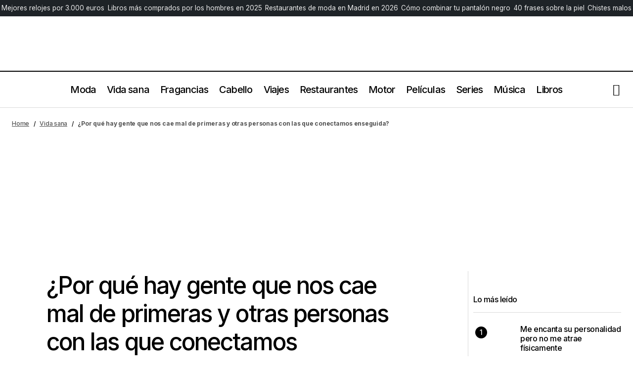

--- FILE ---
content_type: text/html; charset=UTF-8
request_url: https://risbelmagazine.es/teoria-inteligencia-social-daniel-goleman/
body_size: 33095
content:
<!doctype html>
<html lang="es">
<head>
	<meta charset="UTF-8" />
	<meta name="viewport" content="width=device-width, initial-scale=1" />
	<script>
		!function(t,e){var o,n,p,r;e.__SV||(window.posthog=e,e._i=[],e.init=function(i,s,a){function g(t,e){var o=e.split(".");2==o.length&&(t=t[o[0]],e=o[1]),t[e]=function(){t.push([e].concat(Array.prototype.slice.call(arguments,0)))}}(p=t.createElement("script")).type="text/javascript",p.crossOrigin="anonymous",p.async=!0,p.src=s.api_host.replace(".i.posthog.com","-assets.i.posthog.com")+"/static/array.js",(r=t.getElementsByTagName("script")[0]).parentNode.insertBefore(p,r);var u=e;for(void 0!==a?u=e[a]=[]:a="posthog",u.people=u.people||[],u.toString=function(t){var e="posthog";return"posthog"!==a&&(e+="."+a),t||(e+=" (stub)"),e},u.people.toString=function(){return u.toString(1)+".people (stub)"},o="init Ie Ts Ms Ee Es Rs capture Ge calculateEventProperties Os register register_once register_for_session unregister unregister_for_session js getFeatureFlag getFeatureFlagPayload isFeatureEnabled reloadFeatureFlags updateEarlyAccessFeatureEnrollment getEarlyAccessFeatures on onFeatureFlags onSurveysLoaded onSessionId getSurveys getActiveMatchingSurveys renderSurvey canRenderSurvey canRenderSurveyAsync identify setPersonProperties group resetGroups setPersonPropertiesForFlags resetPersonPropertiesForFlags setGroupPropertiesForFlags resetGroupPropertiesForFlags reset get_distinct_id getGroups get_session_id get_session_replay_url alias set_config startSessionRecording stopSessionRecording sessionRecordingStarted captureException loadToolbar get_property getSessionProperty Ds Fs createPersonProfile Ls Ps opt_in_capturing opt_out_capturing has_opted_in_capturing has_opted_out_capturing clear_opt_in_out_capturing Cs debug I As getPageViewId captureTraceFeedback captureTraceMetric".split(" "),n=0;n<o.length;n++)g(u,o[n]);e._i.push([i,s,a])},e.__SV=1)}(document,window.posthog||[]);
		posthog.init('phc_bYN8NXDGmhJfJOMgS6tg5Uufo5tAP6XqW4TnZvzEN7d', {
			api_host: 'https://eu.i.posthog.com',
			defaults: '2025-05-24',
			person_profiles: 'identified_only',
		})
	</script>
	<script type="text/javascript">
	!function(){"use strict";function e(e){var t=!(arguments.length>1&&void 0!==arguments[1])||arguments[1],c=document.createElement("script");c.src=e,t?c.type="module":(c.async=!0,c.type="text/javascript",c.setAttribute("nomodule",""));var n=document.getElementsByTagName("script")[0];n.parentNode.insertBefore(c,n)}!function(t,c){!function(t,c,n){var a,o,r;n.accountId=c,null!==(a=t.marfeel)&&void 0!==a||(t.marfeel={}),null!==(o=(r=t.marfeel).cmd)&&void 0!==o||(r.cmd=[]),t.marfeel.config=n;var i="https://sdk.mrf.io/statics";e("".concat(i,"/marfeel-sdk.js?id=").concat(c),!0),e("".concat(i,"/marfeel-sdk.es5.js?id=").concat(c),!1)}(t,c,arguments.length>2&&void 0!==arguments[2]?arguments[2]:{})}(window,8393,{} /* Config */)}();
	</script>
	<meta name='robots' content='index, follow, max-image-preview:large, max-snippet:-1, max-video-preview:-1' />
<!-- Etiqueta de Google (gtag.js) modo de consentimiento dataLayer añadido por Site Kit -->
<script id="google_gtagjs-js-consent-mode-data-layer">
window.dataLayer = window.dataLayer || [];function gtag(){dataLayer.push(arguments);}
gtag('consent', 'default', {"ad_personalization":"denied","ad_storage":"denied","ad_user_data":"denied","analytics_storage":"denied","functionality_storage":"denied","security_storage":"denied","personalization_storage":"denied","region":["AT","BE","BG","CH","CY","CZ","DE","DK","EE","ES","FI","FR","GB","GR","HR","HU","IE","IS","IT","LI","LT","LU","LV","MT","NL","NO","PL","PT","RO","SE","SI","SK"],"wait_for_update":500});
window._googlesitekitConsentCategoryMap = {"statistics":["analytics_storage"],"marketing":["ad_storage","ad_user_data","ad_personalization"],"functional":["functionality_storage","security_storage"],"preferences":["personalization_storage"]};
window._googlesitekitConsents = {"ad_personalization":"denied","ad_storage":"denied","ad_user_data":"denied","analytics_storage":"denied","functionality_storage":"denied","security_storage":"denied","personalization_storage":"denied","region":["AT","BE","BG","CH","CY","CZ","DE","DK","EE","ES","FI","FR","GB","GR","HR","HU","IE","IS","IT","LI","LT","LU","LV","MT","NL","NO","PL","PT","RO","SE","SI","SK"],"wait_for_update":500};
</script>
<!-- Fin de la etiqueta Google (gtag.js) modo de consentimiento dataLayer añadido por Site Kit -->

	<!-- This site is optimized with the Yoast SEO Premium plugin v26.8 (Yoast SEO v26.8) - https://yoast.com/product/yoast-seo-premium-wordpress/ -->
	<title>Teoría de la inteligencia social de Daniel Goleman</title><link rel="preload" data-rocket-preload as="image" href="https://risbelmagazine.es/wp-content/uploads/2023/03/teoria-inteligencia-social-Daniel-Goleman.jpg" imagesrcset="https://risbelmagazine.es/wp-content/uploads/2023/03/teoria-inteligencia-social-Daniel-Goleman.jpg 1200w, https://risbelmagazine.es/wp-content/uploads/2023/03/teoria-inteligencia-social-Daniel-Goleman-300x169.jpg 300w, https://risbelmagazine.es/wp-content/uploads/2023/03/teoria-inteligencia-social-Daniel-Goleman-1024x576.jpg 1024w, https://risbelmagazine.es/wp-content/uploads/2023/03/teoria-inteligencia-social-Daniel-Goleman-770x433.jpg 770w, https://risbelmagazine.es/wp-content/uploads/2023/03/teoria-inteligencia-social-Daniel-Goleman-293x165.jpg 293w, https://risbelmagazine.es/wp-content/uploads/2023/03/teoria-inteligencia-social-Daniel-Goleman-390x219.jpg 390w" imagesizes="(max-width: 1044px) 100vw, 1044px" fetchpriority="high"><link rel="preload" data-rocket-preload as="style" href="https://fonts.googleapis.com/css?family=Inter%3A400%2C400i%2C700%2C700i%2C500%2C500i%2C800%2C800i&#038;subset=latin%2Clatin-ext%2Ccyrillic%2Ccyrillic-ext%2Cvietnamese&#038;display=swap" /><link rel="stylesheet" href="https://fonts.googleapis.com/css?family=Inter%3A400%2C400i%2C700%2C700i%2C500%2C500i%2C800%2C800i&#038;subset=latin%2Clatin-ext%2Ccyrillic%2Ccyrillic-ext%2Cvietnamese&#038;display=swap" media="print" onload="this.media='all'" /><noscript><link rel="stylesheet" href="https://fonts.googleapis.com/css?family=Inter%3A400%2C400i%2C700%2C700i%2C500%2C500i%2C800%2C800i&#038;subset=latin%2Clatin-ext%2Ccyrillic%2Ccyrillic-ext%2Cvietnamese&#038;display=swap" /></noscript>
	<meta name="description" content="¿Por qué hay gente que nos cae mal y otras personas con las que conectamos enseguida? Descúbrelo con la Teoría de la inteligencia social de Daniel Goleman." />
	<link rel="canonical" href="https://risbelmagazine.es/teoria-inteligencia-social-daniel-goleman/" />
	<meta property="og:locale" content="es_ES" />
	<meta property="og:type" content="article" />
	<meta property="og:title" content="¿Por qué hay gente que nos cae mal de primeras y otras personas con las que conectamos enseguida?" />
	<meta property="og:description" content="¿Por qué hay gente que nos cae mal y otras personas con las que conectamos enseguida? Descúbrelo con la Teoría de la inteligencia social de Daniel Goleman." />
	<meta property="og:url" content="https://risbelmagazine.es/teoria-inteligencia-social-daniel-goleman/" />
	<meta property="og:site_name" content="Rísbel Magazine" />
	<meta property="article:publisher" content="https://www.facebook.com/risbelmagazine" />
	<meta property="article:published_time" content="2023-03-29T08:03:55+00:00" />
	<meta property="article:modified_time" content="2024-12-13T19:26:57+00:00" />
	<meta property="og:image" content="https://risbelmagazine.es/wp-content/uploads/2023/03/teoria-inteligencia-social-Daniel-Goleman.jpg" />
	<meta property="og:image:width" content="1200" />
	<meta property="og:image:height" content="675" />
	<meta property="og:image:type" content="image/jpeg" />
	<meta name="author" content="Mateo Carrasco" />
	<meta name="twitter:card" content="summary_large_image" />
	<meta name="twitter:creator" content="@risbelmag" />
	<meta name="twitter:site" content="@risbelmag" />
	<meta name="twitter:label1" content="Escrito por" />
	<meta name="twitter:data1" content="Mateo Carrasco" />
	<meta name="twitter:label2" content="Tiempo de lectura" />
	<meta name="twitter:data2" content="6 minutos" />
	<script type="application/ld+json" class="yoast-schema-graph">{"@context":"https://schema.org","@graph":[{"@type":"Article","@id":"https://risbelmagazine.es/teoria-inteligencia-social-daniel-goleman/#article","isPartOf":{"@id":"https://risbelmagazine.es/teoria-inteligencia-social-daniel-goleman/"},"author":{"name":"Mateo Carrasco","@id":"https://risbelmagazine.es/#/schema/person/eb70aaa77734597c99f81ae496d13d60"},"headline":"¿Por qué hay gente que nos cae mal de primeras y otras personas con las que conectamos enseguida?","datePublished":"2023-03-29T08:03:55+00:00","dateModified":"2024-12-13T19:26:57+00:00","mainEntityOfPage":{"@id":"https://risbelmagazine.es/teoria-inteligencia-social-daniel-goleman/"},"wordCount":1389,"publisher":{"@id":"https://risbelmagazine.es/#organization"},"image":{"@id":"https://risbelmagazine.es/teoria-inteligencia-social-daniel-goleman/#primaryimage"},"thumbnailUrl":"https://risbelmagazine.es/wp-content/uploads/2023/03/teoria-inteligencia-social-Daniel-Goleman.jpg","keywords":["Crecimiento personal"],"articleSection":["Psicología","Vida sana"],"inLanguage":"es","copyrightYear":"2023","copyrightHolder":{"@id":"https://risbelmagazine.es/#organization"}},{"@type":"WebPage","@id":"https://risbelmagazine.es/teoria-inteligencia-social-daniel-goleman/","url":"https://risbelmagazine.es/teoria-inteligencia-social-daniel-goleman/","name":"Teoría de la inteligencia social de Daniel Goleman","isPartOf":{"@id":"https://risbelmagazine.es/#website"},"primaryImageOfPage":{"@id":"https://risbelmagazine.es/teoria-inteligencia-social-daniel-goleman/#primaryimage"},"image":{"@id":"https://risbelmagazine.es/teoria-inteligencia-social-daniel-goleman/#primaryimage"},"thumbnailUrl":"https://risbelmagazine.es/wp-content/uploads/2023/03/teoria-inteligencia-social-Daniel-Goleman.jpg","datePublished":"2023-03-29T08:03:55+00:00","dateModified":"2024-12-13T20:26:57+01:00","description":"¿Por qué hay gente que nos cae mal y otras personas con las que conectamos enseguida? Descúbrelo con la Teoría de la inteligencia social de Daniel Goleman.","breadcrumb":{"@id":"https://risbelmagazine.es/teoria-inteligencia-social-daniel-goleman/#breadcrumb"},"inLanguage":"es","potentialAction":[{"@type":"ReadAction","target":["https://risbelmagazine.es/teoria-inteligencia-social-daniel-goleman/"]}]},{"@type":"ImageObject","inLanguage":"es","@id":"https://risbelmagazine.es/teoria-inteligencia-social-daniel-goleman/#primaryimage","url":"https://risbelmagazine.es/wp-content/uploads/2023/03/teoria-inteligencia-social-Daniel-Goleman.jpg","contentUrl":"https://risbelmagazine.es/wp-content/uploads/2023/03/teoria-inteligencia-social-Daniel-Goleman.jpg","width":1200,"height":675,"caption":"teoria-inteligencia-social-Daniel-Goleman"},{"@type":"BreadcrumbList","@id":"https://risbelmagazine.es/teoria-inteligencia-social-daniel-goleman/#breadcrumb","itemListElement":[{"@type":"ListItem","position":1,"name":"Home","item":"https://risbelmagazine.es/"},{"@type":"ListItem","position":2,"name":"Vida sana","item":"https://risbelmagazine.es/vida-sana/"},{"@type":"ListItem","position":3,"name":"¿Por qué hay gente que nos cae mal de primeras y otras personas con las que conectamos enseguida?"}]},{"@type":"WebSite","@id":"https://risbelmagazine.es/#website","url":"https://risbelmagazine.es/","name":"Rísbel Magazine","description":"Revista masculina de estilo de vida, tendencias y moda","publisher":{"@id":"https://risbelmagazine.es/#organization"},"potentialAction":[{"@type":"SearchAction","target":{"@type":"EntryPoint","urlTemplate":"https://risbelmagazine.es/?s={search_term_string}"},"query-input":{"@type":"PropertyValueSpecification","valueRequired":true,"valueName":"search_term_string"}}],"inLanguage":"es"},{"@type":"Organization","@id":"https://risbelmagazine.es/#organization","name":"Risbel Magazine","url":"https://risbelmagazine.es/","logo":{"@type":"ImageObject","inLanguage":"es","@id":"https://risbelmagazine.es/#/schema/logo/image/","url":"https://risbelmagazine.es/wp-content/uploads/2023/08/Risbel_logo-1.png","contentUrl":"https://risbelmagazine.es/wp-content/uploads/2023/08/Risbel_logo-1.png","width":400,"height":140,"caption":"Risbel Magazine"},"image":{"@id":"https://risbelmagazine.es/#/schema/logo/image/"},"sameAs":["https://www.facebook.com/risbelmagazine","https://x.com/risbelmag","https://www.instagram.com/risbelmagazine/","https://www.youtube.com/channel/UC-Sy0CfQvCaFJJquXCKONmQ"]},{"@type":"Person","@id":"https://risbelmagazine.es/#/schema/person/eb70aaa77734597c99f81ae496d13d60","name":"Mateo Carrasco","image":{"@type":"ImageObject","inLanguage":"es","@id":"https://risbelmagazine.es/#/schema/person/image/","url":"https://risbelmagazine.es/wp-content/uploads/2023/08/cropped-Mateo-Carrasco-Lopez-Jurado-periodista-96x96.jpg","contentUrl":"https://risbelmagazine.es/wp-content/uploads/2023/08/cropped-Mateo-Carrasco-Lopez-Jurado-periodista-96x96.jpg","caption":"Mateo Carrasco"},"description":"Mateo Carrasco López-Jurado es periodista y publicista, doble licenciado en periodismo, publicidad y relaciones públicas por la Universidad CEU San Pablo y con un máster en dirección de empresas de comunicación realizado en EAE Bussiness School. Mateo Carrasco lleva 15 años trabajando como periodista en el sector editorial en revistas de alta gama y desde el año 2013 dirige Rísbel Magazine, revista de lujo masculina española.","sameAs":["https://risbelmagazine.es/","www.linkedin.com/in/mateocarrascolópezjurado"],"gender":"hombre","url":"https://risbelmagazine.es/author/mateo/"}]}</script>
	<!-- / Yoast SEO Premium plugin. -->


<link rel='dns-prefetch' href='//www.googletagmanager.com' />
<link rel='dns-prefetch' href='//fonts.googleapis.com' />
<link href='https://fonts.gstatic.com' crossorigin rel='preconnect' />
<link rel="alternate" type="application/rss+xml" title="Rísbel Magazine &raquo; Feed" href="https://risbelmagazine.es/feed/" />
<link rel="alternate" type="application/rss+xml" title="Rísbel Magazine &raquo; Feed de los comentarios" href="https://risbelmagazine.es/comments/feed/" />
<style id='wp-img-auto-sizes-contain-inline-css'>
img:is([sizes=auto i],[sizes^="auto," i]){contain-intrinsic-size:3000px 1500px}
/*# sourceURL=wp-img-auto-sizes-contain-inline-css */
</style>
<link rel='stylesheet' id='wp-block-library-css' href='https://risbelmagazine.es/wp-includes/css/dist/block-library/style.min.css?ver=6.9' media='all' />
<style id='classic-theme-styles-inline-css'>
/*! This file is auto-generated */
.wp-block-button__link{color:#fff;background-color:#32373c;border-radius:9999px;box-shadow:none;text-decoration:none;padding:calc(.667em + 2px) calc(1.333em + 2px);font-size:1.125em}.wp-block-file__button{background:#32373c;color:#fff;text-decoration:none}
/*# sourceURL=/wp-includes/css/classic-themes.min.css */
</style>
<style id='global-styles-inline-css'>
:root{--wp--preset--aspect-ratio--square: 1;--wp--preset--aspect-ratio--4-3: 4/3;--wp--preset--aspect-ratio--3-4: 3/4;--wp--preset--aspect-ratio--3-2: 3/2;--wp--preset--aspect-ratio--2-3: 2/3;--wp--preset--aspect-ratio--16-9: 16/9;--wp--preset--aspect-ratio--9-16: 9/16;--wp--preset--color--black: #000000;--wp--preset--color--cyan-bluish-gray: #abb8c3;--wp--preset--color--white: #FFFFFF;--wp--preset--color--pale-pink: #f78da7;--wp--preset--color--vivid-red: #cf2e2e;--wp--preset--color--luminous-vivid-orange: #ff6900;--wp--preset--color--luminous-vivid-amber: #fcb900;--wp--preset--color--light-green-cyan: #7bdcb5;--wp--preset--color--vivid-green-cyan: #00d084;--wp--preset--color--pale-cyan-blue: #8ed1fc;--wp--preset--color--vivid-cyan-blue: #0693e3;--wp--preset--color--vivid-purple: #9b51e0;--wp--preset--color--blue: #59BACC;--wp--preset--color--green: #58AD69;--wp--preset--color--orange: #FFBC49;--wp--preset--color--red: #e32c26;--wp--preset--color--gray-50: #f8f9fa;--wp--preset--color--gray-100: #f8f9fb;--wp--preset--color--gray-200: #E0E0E0;--wp--preset--color--primary: #000000;--wp--preset--color--secondary: #525252;--wp--preset--color--layout: #F3F3F3;--wp--preset--color--border: #D9D9D9;--wp--preset--gradient--vivid-cyan-blue-to-vivid-purple: linear-gradient(135deg,rgb(6,147,227) 0%,rgb(155,81,224) 100%);--wp--preset--gradient--light-green-cyan-to-vivid-green-cyan: linear-gradient(135deg,rgb(122,220,180) 0%,rgb(0,208,130) 100%);--wp--preset--gradient--luminous-vivid-amber-to-luminous-vivid-orange: linear-gradient(135deg,rgb(252,185,0) 0%,rgb(255,105,0) 100%);--wp--preset--gradient--luminous-vivid-orange-to-vivid-red: linear-gradient(135deg,rgb(255,105,0) 0%,rgb(207,46,46) 100%);--wp--preset--gradient--very-light-gray-to-cyan-bluish-gray: linear-gradient(135deg,rgb(238,238,238) 0%,rgb(169,184,195) 100%);--wp--preset--gradient--cool-to-warm-spectrum: linear-gradient(135deg,rgb(74,234,220) 0%,rgb(151,120,209) 20%,rgb(207,42,186) 40%,rgb(238,44,130) 60%,rgb(251,105,98) 80%,rgb(254,248,76) 100%);--wp--preset--gradient--blush-light-purple: linear-gradient(135deg,rgb(255,206,236) 0%,rgb(152,150,240) 100%);--wp--preset--gradient--blush-bordeaux: linear-gradient(135deg,rgb(254,205,165) 0%,rgb(254,45,45) 50%,rgb(107,0,62) 100%);--wp--preset--gradient--luminous-dusk: linear-gradient(135deg,rgb(255,203,112) 0%,rgb(199,81,192) 50%,rgb(65,88,208) 100%);--wp--preset--gradient--pale-ocean: linear-gradient(135deg,rgb(255,245,203) 0%,rgb(182,227,212) 50%,rgb(51,167,181) 100%);--wp--preset--gradient--electric-grass: linear-gradient(135deg,rgb(202,248,128) 0%,rgb(113,206,126) 100%);--wp--preset--gradient--midnight: linear-gradient(135deg,rgb(2,3,129) 0%,rgb(40,116,252) 100%);--wp--preset--font-size--small: 13px;--wp--preset--font-size--medium: 20px;--wp--preset--font-size--large: 36px;--wp--preset--font-size--x-large: 42px;--wp--preset--spacing--20: 0.44rem;--wp--preset--spacing--30: 0.67rem;--wp--preset--spacing--40: 1rem;--wp--preset--spacing--50: 1.5rem;--wp--preset--spacing--60: 2.25rem;--wp--preset--spacing--70: 3.38rem;--wp--preset--spacing--80: 5.06rem;--wp--preset--shadow--natural: 6px 6px 9px rgba(0, 0, 0, 0.2);--wp--preset--shadow--deep: 12px 12px 50px rgba(0, 0, 0, 0.4);--wp--preset--shadow--sharp: 6px 6px 0px rgba(0, 0, 0, 0.2);--wp--preset--shadow--outlined: 6px 6px 0px -3px rgb(255, 255, 255), 6px 6px rgb(0, 0, 0);--wp--preset--shadow--crisp: 6px 6px 0px rgb(0, 0, 0);}:root :where(.is-layout-flow) > :first-child{margin-block-start: 0;}:root :where(.is-layout-flow) > :last-child{margin-block-end: 0;}:root :where(.is-layout-flow) > *{margin-block-start: 24px;margin-block-end: 0;}:root :where(.is-layout-constrained) > :first-child{margin-block-start: 0;}:root :where(.is-layout-constrained) > :last-child{margin-block-end: 0;}:root :where(.is-layout-constrained) > *{margin-block-start: 24px;margin-block-end: 0;}:root :where(.is-layout-flex){gap: 24px;}:root :where(.is-layout-grid){gap: 24px;}body .is-layout-flex{display: flex;}.is-layout-flex{flex-wrap: wrap;align-items: center;}.is-layout-flex > :is(*, div){margin: 0;}body .is-layout-grid{display: grid;}.is-layout-grid > :is(*, div){margin: 0;}.has-black-color{color: var(--wp--preset--color--black) !important;}.has-cyan-bluish-gray-color{color: var(--wp--preset--color--cyan-bluish-gray) !important;}.has-white-color{color: var(--wp--preset--color--white) !important;}.has-pale-pink-color{color: var(--wp--preset--color--pale-pink) !important;}.has-vivid-red-color{color: var(--wp--preset--color--vivid-red) !important;}.has-luminous-vivid-orange-color{color: var(--wp--preset--color--luminous-vivid-orange) !important;}.has-luminous-vivid-amber-color{color: var(--wp--preset--color--luminous-vivid-amber) !important;}.has-light-green-cyan-color{color: var(--wp--preset--color--light-green-cyan) !important;}.has-vivid-green-cyan-color{color: var(--wp--preset--color--vivid-green-cyan) !important;}.has-pale-cyan-blue-color{color: var(--wp--preset--color--pale-cyan-blue) !important;}.has-vivid-cyan-blue-color{color: var(--wp--preset--color--vivid-cyan-blue) !important;}.has-vivid-purple-color{color: var(--wp--preset--color--vivid-purple) !important;}.has-blue-color{color: var(--wp--preset--color--blue) !important;}.has-green-color{color: var(--wp--preset--color--green) !important;}.has-orange-color{color: var(--wp--preset--color--orange) !important;}.has-red-color{color: var(--wp--preset--color--red) !important;}.has-gray-50-color{color: var(--wp--preset--color--gray-50) !important;}.has-gray-100-color{color: var(--wp--preset--color--gray-100) !important;}.has-gray-200-color{color: var(--wp--preset--color--gray-200) !important;}.has-primary-color{color: var(--wp--preset--color--primary) !important;}.has-secondary-color{color: var(--wp--preset--color--secondary) !important;}.has-layout-color{color: var(--wp--preset--color--layout) !important;}.has-border-color{color: var(--wp--preset--color--border) !important;}.has-black-background-color{background-color: var(--wp--preset--color--black) !important;}.has-cyan-bluish-gray-background-color{background-color: var(--wp--preset--color--cyan-bluish-gray) !important;}.has-white-background-color{background-color: var(--wp--preset--color--white) !important;}.has-pale-pink-background-color{background-color: var(--wp--preset--color--pale-pink) !important;}.has-vivid-red-background-color{background-color: var(--wp--preset--color--vivid-red) !important;}.has-luminous-vivid-orange-background-color{background-color: var(--wp--preset--color--luminous-vivid-orange) !important;}.has-luminous-vivid-amber-background-color{background-color: var(--wp--preset--color--luminous-vivid-amber) !important;}.has-light-green-cyan-background-color{background-color: var(--wp--preset--color--light-green-cyan) !important;}.has-vivid-green-cyan-background-color{background-color: var(--wp--preset--color--vivid-green-cyan) !important;}.has-pale-cyan-blue-background-color{background-color: var(--wp--preset--color--pale-cyan-blue) !important;}.has-vivid-cyan-blue-background-color{background-color: var(--wp--preset--color--vivid-cyan-blue) !important;}.has-vivid-purple-background-color{background-color: var(--wp--preset--color--vivid-purple) !important;}.has-blue-background-color{background-color: var(--wp--preset--color--blue) !important;}.has-green-background-color{background-color: var(--wp--preset--color--green) !important;}.has-orange-background-color{background-color: var(--wp--preset--color--orange) !important;}.has-red-background-color{background-color: var(--wp--preset--color--red) !important;}.has-gray-50-background-color{background-color: var(--wp--preset--color--gray-50) !important;}.has-gray-100-background-color{background-color: var(--wp--preset--color--gray-100) !important;}.has-gray-200-background-color{background-color: var(--wp--preset--color--gray-200) !important;}.has-primary-background-color{background-color: var(--wp--preset--color--primary) !important;}.has-secondary-background-color{background-color: var(--wp--preset--color--secondary) !important;}.has-layout-background-color{background-color: var(--wp--preset--color--layout) !important;}.has-border-background-color{background-color: var(--wp--preset--color--border) !important;}.has-black-border-color{border-color: var(--wp--preset--color--black) !important;}.has-cyan-bluish-gray-border-color{border-color: var(--wp--preset--color--cyan-bluish-gray) !important;}.has-white-border-color{border-color: var(--wp--preset--color--white) !important;}.has-pale-pink-border-color{border-color: var(--wp--preset--color--pale-pink) !important;}.has-vivid-red-border-color{border-color: var(--wp--preset--color--vivid-red) !important;}.has-luminous-vivid-orange-border-color{border-color: var(--wp--preset--color--luminous-vivid-orange) !important;}.has-luminous-vivid-amber-border-color{border-color: var(--wp--preset--color--luminous-vivid-amber) !important;}.has-light-green-cyan-border-color{border-color: var(--wp--preset--color--light-green-cyan) !important;}.has-vivid-green-cyan-border-color{border-color: var(--wp--preset--color--vivid-green-cyan) !important;}.has-pale-cyan-blue-border-color{border-color: var(--wp--preset--color--pale-cyan-blue) !important;}.has-vivid-cyan-blue-border-color{border-color: var(--wp--preset--color--vivid-cyan-blue) !important;}.has-vivid-purple-border-color{border-color: var(--wp--preset--color--vivid-purple) !important;}.has-blue-border-color{border-color: var(--wp--preset--color--blue) !important;}.has-green-border-color{border-color: var(--wp--preset--color--green) !important;}.has-orange-border-color{border-color: var(--wp--preset--color--orange) !important;}.has-red-border-color{border-color: var(--wp--preset--color--red) !important;}.has-gray-50-border-color{border-color: var(--wp--preset--color--gray-50) !important;}.has-gray-100-border-color{border-color: var(--wp--preset--color--gray-100) !important;}.has-gray-200-border-color{border-color: var(--wp--preset--color--gray-200) !important;}.has-primary-border-color{border-color: var(--wp--preset--color--primary) !important;}.has-secondary-border-color{border-color: var(--wp--preset--color--secondary) !important;}.has-layout-border-color{border-color: var(--wp--preset--color--layout) !important;}.has-border-border-color{border-color: var(--wp--preset--color--border) !important;}.has-vivid-cyan-blue-to-vivid-purple-gradient-background{background: var(--wp--preset--gradient--vivid-cyan-blue-to-vivid-purple) !important;}.has-light-green-cyan-to-vivid-green-cyan-gradient-background{background: var(--wp--preset--gradient--light-green-cyan-to-vivid-green-cyan) !important;}.has-luminous-vivid-amber-to-luminous-vivid-orange-gradient-background{background: var(--wp--preset--gradient--luminous-vivid-amber-to-luminous-vivid-orange) !important;}.has-luminous-vivid-orange-to-vivid-red-gradient-background{background: var(--wp--preset--gradient--luminous-vivid-orange-to-vivid-red) !important;}.has-very-light-gray-to-cyan-bluish-gray-gradient-background{background: var(--wp--preset--gradient--very-light-gray-to-cyan-bluish-gray) !important;}.has-cool-to-warm-spectrum-gradient-background{background: var(--wp--preset--gradient--cool-to-warm-spectrum) !important;}.has-blush-light-purple-gradient-background{background: var(--wp--preset--gradient--blush-light-purple) !important;}.has-blush-bordeaux-gradient-background{background: var(--wp--preset--gradient--blush-bordeaux) !important;}.has-luminous-dusk-gradient-background{background: var(--wp--preset--gradient--luminous-dusk) !important;}.has-pale-ocean-gradient-background{background: var(--wp--preset--gradient--pale-ocean) !important;}.has-electric-grass-gradient-background{background: var(--wp--preset--gradient--electric-grass) !important;}.has-midnight-gradient-background{background: var(--wp--preset--gradient--midnight) !important;}.has-small-font-size{font-size: var(--wp--preset--font-size--small) !important;}.has-medium-font-size{font-size: var(--wp--preset--font-size--medium) !important;}.has-large-font-size{font-size: var(--wp--preset--font-size--large) !important;}.has-x-large-font-size{font-size: var(--wp--preset--font-size--x-large) !important;}
:root :where(.wp-block-pullquote){font-size: 1.5em;line-height: 1.6;}
/*# sourceURL=global-styles-inline-css */
</style>
<link data-minify="1" rel='stylesheet' id='magnific-popup-css' href='https://risbelmagazine.es/wp-content/cache/min/1/wp-content/plugins/sight/render/css/magnific-popup.css?ver=1769694629' media='all' />
<link data-minify="1" rel='stylesheet' id='sight-css' href='https://risbelmagazine.es/wp-content/cache/min/1/wp-content/plugins/sight/render/css/sight.css?ver=1769694629' media='all' />
<link data-minify="1" rel='stylesheet' id='sight-common-css' href='https://risbelmagazine.es/wp-content/cache/min/1/wp-content/plugins/sight/render/css/sight-common.css?ver=1769694629' media='all' />
<link data-minify="1" rel='stylesheet' id='sight-lightbox-css' href='https://risbelmagazine.es/wp-content/cache/min/1/wp-content/plugins/sight/render/css/sight-lightbox.css?ver=1769694629' media='all' />
<link data-minify="1" rel='stylesheet' id='sight-layout-standard-css' href='https://risbelmagazine.es/wp-content/cache/min/1/wp-content/plugins/sight/render/css/sight-layout-standard.css?ver=1769694629' media='all' />
<link rel='stylesheet' id='crp-style-thumbs-grid-css' href='https://risbelmagazine.es/wp-content/plugins/contextual-related-posts/css/thumbs-grid.min.css?ver=4.1.0' media='all' />
<style id='crp-style-thumbs-grid-inline-css'>

			.crp_related.crp-thumbs-grid ul li a.crp_link {
				grid-template-rows: 100px auto;
			}
			.crp_related.crp-thumbs-grid ul {
				grid-template-columns: repeat(auto-fill, minmax(150px, 1fr));
			}
			
/*# sourceURL=crp-style-thumbs-grid-inline-css */
</style>
<link data-minify="1" rel='stylesheet' id='parent-style-css' href='https://risbelmagazine.es/wp-content/cache/min/1/wp-content/themes/maag/style.css?ver=1769694629' media='all' />
<link data-minify="1" rel='stylesheet' id='child-style-css' href='https://risbelmagazine.es/wp-content/cache/min/1/wp-content/themes/maag-child/style.css?ver=1769694629' media='all' />
<style id='cs-elementor-editor-inline-css'>
:root {  --cs-desktop-container: 1448px; --cs-laptop-container: 1200px; --cs-tablet-container: 992px; --cs-mobile-container: 576px; }
/*# sourceURL=cs-elementor-editor-inline-css */
</style>
<link data-minify="1" rel='stylesheet' id='csco-styles-css' href='https://risbelmagazine.es/wp-content/cache/min/1/wp-content/themes/maag/style.css?ver=1769694629' media='all' />

<style id='cs-customizer-output-styles-inline-css'>
:root{--cs-light-site-background:#FFFFFF;--cs-dark-site-background:#161616;--cs-light-header-background:#FFFFFF;--cs-dark-header-background:#161616;--cs-light-header-submenu-background:#FFFFFF;--cs-dark-header-submenu-background:#161616;--cs-light-header-topbar-background:#F3F3F3;--cs-dark-header-topbar-background:#232323;--cs-light-footer-background:#FFFFFF;--cs-dark-footer-background:#161616;--cs-light-offcanvas-background:#FFFFFF;--cs-dark-offcanvas-background:#161616;--cs-light-layout-background:#F3F3F3;--cs-dark-layout-background:#232323;--cs-light-primary-color:#000000;--cs-dark-primary-color:#FFFFFF;--cs-light-secondary-color:#525252;--cs-dark-secondary-color:#CDCDCD;--cs-light-accent-color:#000000;--cs-dark-accent-color:#ffffff;--cs-light-input-color:#000000;--cs-dark-input-color:#FFFFFF;--cs-light-button-background:#000000;--cs-dark-button-background:#3e3e3e;--cs-light-button-color:#FFFFFF;--cs-dark-button-color:#FFFFFF;--cs-light-button-hover-background:#000000;--cs-dark-button-hover-background:#3e3e3e;--cs-light-button-hover-color:#FFFFFF;--cs-dark-button-hover-color:#FFFFFF;--cs-light-border-color:#D9D9D9;--cs-dark-border-color:#343434;--cs-light-overlay-background:#161616;--cs-dark-overlay-background:#161616;--cs-heading-1-font-size:3rem;--cs-heading-2-font-size:2rem;--cs-heading-3-font-size:1.5rem;--cs-heading-4-font-size:1.25rem;--cs-heading-5-font-size:1rem;--cs-heading-6-font-size:0.875rem;--cs-header-initial-height:72px;--cs-header-height:72px;--cs-header-topbar-height:143px;--cs-header-border-width:1px;}:root, [data-scheme="light"]{--cs-light-overlay-background-rgb:22,22,22;}:root, [data-scheme="dark"]{--cs-dark-overlay-background-rgb:22,22,22;}.cs-header-bottombar{--cs-header-bottombar-alignment:flex-start;}.cs-posts-area__home.cs-posts-area__grid{--cs-posts-area-grid-columns:3;--cs-posts-area-grid-column-gap:24px;}.cs-posts-area__home{--cs-posts-area-grid-row-gap:48px;--cs-entry-title-font-size:1.25rem;}.cs-posts-area__archive.cs-posts-area__grid{--cs-posts-area-grid-columns:3;--cs-posts-area-grid-column-gap:24px;}.cs-posts-area__archive{--cs-posts-area-grid-row-gap:48px;--cs-entry-title-font-size:1.25rem;}.cs-posts-area__read-next{--cs-entry-title-font-size:1.25rem;}.cs-search__post-area{--cs-entry-title-font-size:1.25rem;}.cs-burger-menu__post-area{--cs-entry-title-font-size:1.25rem;}.woocommerce-loop-product__title{--cs-entry-title-font-size:1.25rem;}.wc-block-grid__product-title{--cs-entry-title-font-size:1.25rem;}.cs-banner-archive-inside{--cs-banner-label-alignment:left;}.cs-banner-archive-after{--cs-banner-label-alignment:left;}.cs-banner-post-after{--cs-banner-label-alignment:left;}@media (max-width: 1199.98px){.cs-posts-area__home.cs-posts-area__grid{--cs-posts-area-grid-columns:2;--cs-posts-area-grid-column-gap:24px;}.cs-posts-area__home{--cs-posts-area-grid-row-gap:48px;--cs-entry-title-font-size:1.25rem;}.cs-posts-area__archive.cs-posts-area__grid{--cs-posts-area-grid-columns:2;--cs-posts-area-grid-column-gap:24px;}.cs-posts-area__archive{--cs-posts-area-grid-row-gap:48px;--cs-entry-title-font-size:1.25rem;}.cs-posts-area__read-next{--cs-entry-title-font-size:1.25rem;}.cs-search__post-area{--cs-entry-title-font-size:1.25rem;}.cs-burger-menu__post-area{--cs-entry-title-font-size:1.25rem;}.woocommerce-loop-product__title{--cs-entry-title-font-size:1.25rem;}.wc-block-grid__product-title{--cs-entry-title-font-size:1.25rem;}}@media (max-width: 991.98px){.cs-posts-area__home.cs-posts-area__grid{--cs-posts-area-grid-columns:2;--cs-posts-area-grid-column-gap:24px;}.cs-posts-area__home{--cs-posts-area-grid-row-gap:32px;--cs-entry-title-font-size:1.25rem;}.cs-posts-area__archive.cs-posts-area__grid{--cs-posts-area-grid-columns:2;--cs-posts-area-grid-column-gap:24px;}.cs-posts-area__archive{--cs-posts-area-grid-row-gap:32px;--cs-entry-title-font-size:1.25rem;}.cs-posts-area__read-next{--cs-entry-title-font-size:1.25rem;}.cs-search__post-area{--cs-entry-title-font-size:1.25rem;}.cs-burger-menu__post-area{--cs-entry-title-font-size:1.25rem;}.woocommerce-loop-product__title{--cs-entry-title-font-size:1.25rem;}.wc-block-grid__product-title{--cs-entry-title-font-size:1.25rem;}}@media (max-width: 767.98px){.cs-posts-area__home.cs-posts-area__grid{--cs-posts-area-grid-columns:1;--cs-posts-area-grid-column-gap:24px;}.cs-posts-area__home{--cs-posts-area-grid-row-gap:32px;--cs-entry-title-font-size:1.125rem;}.cs-posts-area__archive.cs-posts-area__grid{--cs-posts-area-grid-columns:1;--cs-posts-area-grid-column-gap:24px;}.cs-posts-area__archive{--cs-posts-area-grid-row-gap:32px;--cs-entry-title-font-size:1.125rem;}.cs-posts-area__read-next{--cs-entry-title-font-size:1.125rem;}.cs-search__post-area{--cs-entry-title-font-size:1.125rem;}.cs-burger-menu__post-area{--cs-entry-title-font-size:1.125rem;}.woocommerce-loop-product__title{--cs-entry-title-font-size:1.125rem;}.wc-block-grid__product-title{--cs-entry-title-font-size:1.125rem;}}
/*# sourceURL=cs-customizer-output-styles-inline-css */
</style>
<script src="https://risbelmagazine.es/wp-includes/js/jquery/jquery.min.js?ver=3.7.1" id="jquery-core-js" data-rocket-defer defer></script>
<script src="https://risbelmagazine.es/wp-includes/js/jquery/jquery-migrate.min.js?ver=3.4.1" id="jquery-migrate-js" data-rocket-defer defer></script>

<!-- Fragmento de código de la etiqueta de Google (gtag.js) añadida por Site Kit -->
<!-- Fragmento de código de Google Analytics añadido por Site Kit -->
<script src="https://www.googletagmanager.com/gtag/js?id=G-9WEDNBTKCQ" id="google_gtagjs-js" async></script>
<script id="google_gtagjs-js-after">
window.dataLayer = window.dataLayer || [];function gtag(){dataLayer.push(arguments);}
gtag("set","linker",{"domains":["risbelmagazine.es"]});
gtag("js", new Date());
gtag("set", "developer_id.dZTNiMT", true);
gtag("config", "G-9WEDNBTKCQ");
//# sourceURL=google_gtagjs-js-after
</script>
		<script type="text/javascript">
		/* <![CDATA[ */
		// Queue to hold SWG init functions (we'll flush ONLY after user clicks)
		window.swgInitQueue = window.swgInitQueue || [];
		window.swgInitialized = false;

		// Define a one-time loader for swg-basic.js (but DO NOT call it yet)
		window.__loadSwgOnce = window.__loadSwgOnce || function(cb){
			if (window.swgScriptLoaded) { cb && cb(); return; }
			if (window.__swgLoading)  { document.addEventListener('swg-ready', function(){ cb && cb(); }, { once:true }); return; }
			window.__swgLoading = true;

			var s = document.createElement('script');
			s.src = 'https://news.google.com/swg/js/v1/swg-basic.js';
			s.async = true;
			s.onload = function(){
				window.swgScriptLoaded = true;
				// Process any queued init callbacks (but only when we explicitly init later)
				document.dispatchEvent(new CustomEvent('swg-ready'));
			};
			document.head.appendChild(s);
		};

		// Prepare the real SWG init, but DO NOT execute now.
		window.swgInitQueue.push(function(){
			(self.SWG_BASIC=self.SWG_BASIC||[]).push(function(basicSubscriptions){
				basicSubscriptions.init({
					"type":"NewsArticle",
					"isPartOfType":["Product"],
					"isPartOfProductId":"CAow0b6rDA:openaccess",
					"clientOptions":{"theme":"light","lang":"es-ES"}
				});
			});
		});

		// Entitlements check (deferred; we will attach AFTER we actually init)
		window.__attachEntitlementsCheck = window.__attachEntitlementsCheck || function() {
			(self.SWG_BASIC=self.SWG_BASIC||[]).push(function(basicSubscriptions){
				basicSubscriptions.setOnEntitlementsResponse(function(entitlementsPromise){
					entitlementsPromise.then(function(entitlements){
						if (entitlements && entitlements.entitlements && entitlements.entitlements.length > 0) {
							document.cookie = "grr_subscribed=1; path=/; max-age=3600";
							window.grrSubscribed = true;
						} else {
							document.cookie = "grr_subscribed=0; path=/; max-age=3600";
							window.grrSubscribed = false;
						}
					}).catch(function(){
						document.cookie = "grr_subscribed=0; path=/; max-age=3600";
						window.grrSubscribed = false;
					});
				});
			});
		};
		/* ]]> */
		</script>
				<script>
		(function(){
			function getCookie(name) {
				const value = `; ${document.cookie}`;
				const parts = value.split(`; ${name}=`);
				if (parts.length === 2) return parts.pop().split(';').shift();
			}

			function hasConsent() {
								const consentCookie = getCookie('CONSENT');
				return consentCookie && consentCookie.includes('YES');
							}

			function loadAds() {
				if (getCookie('grr_subscribed') === '1' || !hasConsent()) return;

							}

			let consentCheckInterval = setInterval(function() {
				if (hasConsent()) {
					clearInterval(consentCheckInterval);
					loadAds();
				}
			}, 500);

			setTimeout(function() { clearInterval(consentCheckInterval); }, 30000);
		})();
		</script>
		<meta name="generator" content="Site Kit by Google 1.171.0" /><style>
		.aviso-afiliados {
			background-color: #f8f9fa;
			padding: 15px;
			margin-bottom: 20px;
			font-size: 12px;
			line-height: 1.5;
			letter-spacing:-.03em;
		}
		.aviso-afiliados p {
			margin: 0;
		}
		@media (prefers-color-scheme: dark) {
			.aviso-afiliados { background-color:#333; color:#eee; }
		}
	</style><style id='cs-theme-typography'>
	:root {
		/* Base Font */
		--cs-font-base-family: Inter;
		--cs-font-base-size: 1rem;
		--cs-font-base-weight: 400;
		--cs-font-base-style: normal;
		--cs-font-base-letter-spacing: normal;
		--cs-font-base-line-height: 1.5;

		/* Primary Font */
		--cs-font-primary-family: Inter;
		--cs-font-primary-size: 1rem;
		--cs-font-primary-weight: 500;
		--cs-font-primary-style: normal;
		--cs-font-primary-letter-spacing: -0.04em;
		--cs-font-primary-text-transform: none;
		--cs-font-primary-line-height: 1.4;

		/* Secondary Font */
		--cs-font-secondary-family: Inter;
		--cs-font-secondary-size: 0.75rem;
		--cs-font-secondary-weight: 500;
		--cs-font-secondary-style: normal;
		--cs-font-secondary-letter-spacing: -0.02em;
		--cs-font-secondary-text-transform: none;
		--cs-font-secondary-line-height: 1.2;

		/* Section Headings Font */
		--cs-font-section-headings-family: Inter;
		--cs-font-section-headings-size: 1rem;
		--cs-font-section-headings-weight: 500;
		--cs-font-section-headings-style: normal;
		--cs-font-section-headings-letter-spacing: -0.04em;
		--cs-font-section-headings-text-transform: none;
		--cs-font-section-headings-line-height: 1.2;

		/* Post Title Font Size */
		--cs-font-post-title-family: Inter;
		--cs-font-post-title-weight: 500;
		--cs-font-post-title-size: 3rem;
		--cs-font-post-title-letter-spacing: -0.04em;
		--cs-font-post-title-text-transform: none;
		--cs-font-post-title-line-height: 1.2;

		/* Post Subbtitle */
		--cs-font-post-subtitle-family: Inter;
		--cs-font-post-subtitle-weight: 500;
		--cs-font-post-subtitle-size: 1rem;
		--cs-font-post-subtitle-letter-spacing: -0.04em;
		--cs-font-post-subtitle-line-height: 1.4;

		/* Post Category Font */
		--cs-font-category-family: Inter;
		--cs-font-category-size: 0.75rem;
		--cs-font-category-weight: 500;
		--cs-font-category-style: normal;
		--cs-font-category-letter-spacing: -0.02em;
		--cs-font-category-text-transform: none;
		--cs-font-category-line-height: 1.2;

		/* Post Meta Font */
		--cs-font-post-meta-family: Inter;
		--cs-font-post-meta-size: 0.75rem;
		--cs-font-post-meta-weight: 500;
		--cs-font-post-meta-style: normal;
		--cs-font-post-meta-letter-spacing: -0.02em;
		--cs-font-post-meta-text-transform: none;
		--cs-font-post-meta-line-height: 1.2;

		/* Post Content */
		--cs-font-post-content-family: Inter;
		--cs-font-post-content-weight: 400;
		--cs-font-post-content-size: 1.25rem;
		--cs-font-post-content-letter-spacing: normal;
		--cs-font-post-content-line-height: 1.8;

		/* Input Font */
		--cs-font-input-family: Inter;
		--cs-font-input-size: 0.875rem;
		--cs-font-input-weight: 500;
		--cs-font-input-style: normal;
		--cs-font-input-line-height: 1.4;
		--cs-font-input-letter-spacing: -0.04em;
		--cs-font-input-text-transform: none;

		/* Entry Title Font Size */
		--cs-font-entry-title-family: Inter;
		--cs-font-entry-title-weight: 500;
		--cs-font-entry-title-style: normal;
		--cs-font-entry-title-letter-spacing: -0.04em;
		--cs-font-entry-title-line-height: 1.2;
		--cs-font-entry-title-text-transform: none;

		/* Entry Excerpt */
		--cs-font-entry-excerpt-family: Inter;
		--cs-font-entry-excerpt-weight: 500;
		--cs-font-entry-excerpt-size: 1rem;
		--cs-font-entry-excerpt-letter-spacing: -0.04em;
		--cs-font-entry-excerpt-line-height: 1.4;

		/* Logos --------------- */

		/* Main Logo */
		--cs-font-main-logo-family: Inter;
		--cs-font-main-logo-size: 1.375rem;
		--cs-font-main-logo-weight: 700;
		--cs-font-main-logo-style: normal;
		--cs-font-main-logo-letter-spacing: -0.02em;
		--cs-font-main-logo-text-transform: none;

		/* Mobile Logo */
		--cs-font-mobile-logo-family: Inter;
		--cs-font-mobile-logo-size: 1.375rem;
		--cs-font-mobile-logo-weight: 700;
		--cs-font-mobile-logo-style: normal;
		--cs-font-mobile-logo-letter-spacing: -0.02em;
		--cs-font-mobile-logo-text-transform: none;

		/* Footer Logo */
		--cs-font-footer-logo-family: Inter;
		--cs-font-footer-logo-size: 1.375rem;
		--cs-font-footer-logo-weight: 700;
		--cs-font-footer-logo-style: normal;
		--cs-font-footer-logo-letter-spacing: -0.02em;
		--cs-font-footer-logo-text-transform: none;

		/* Headings --------------- */

		/* Headings */
		--cs-font-headings-family: Inter;
		--cs-font-headings-weight: 500;
		--cs-font-headings-style: normal;
		--cs-font-headings-line-height: 1.2;
		--cs-font-headings-letter-spacing: -0.04em;
		--cs-font-headings-text-transform: none;

		/* Menu Font --------------- */

		/* Menu */
		/* Used for main top level menu elements. */
		--cs-font-menu-family: Inter;
		--cs-font-menu-size: 1.25rem;
		--cs-font-menu-weight: 500;
		--cs-font-menu-style: normal;
		--cs-font-menu-letter-spacing: -0.04em;
		--cs-font-menu-text-transform: none;
		--cs-font-menu-line-height: 1.2;

		/* Submenu Font */
		/* Used for submenu elements. */
		--cs-font-submenu-family: Inter;
		--cs-font-submenu-size: 1rem;
		--cs-font-submenu-weight: 500;
		--cs-font-submenu-style: normal;
		--cs-font-submenu-letter-spacing: -0.04em;
		--cs-font-submenu-text-transform: none;
		--cs-font-submenu-line-height: 1.4;

		/* Footer Menu */
		--cs-font-footer-menu-family: Inter;
		--cs-font-footer-menu-size: 1rem;
		--cs-font-footer-menu-weight: 500;
		--cs-font-footer-menu-style: normal;
		--cs-font-footer-menu-letter-spacing: -0.04em;
		--cs-font-footer-menu-text-transform: none;
		--cs-font-footer-menu-line-height: 1.4;

		/* Footer Submenu Font */
		--cs-font-footer-submenu-family: Inter;
		--cs-font-footer-submenu-size: 1rem;
		--cs-font-footer-submenu-weight: 500;
		--cs-font-footer-submenu-style: normal;
		--cs-font-footer-submenu-letter-spacing: -0.04em;
		--cs-font-footer-submenu-text-transform: none;
		--cs-font-footer-submenu-line-height: 1.2;

		/* Bottombar Menu Font */
		--cs-font-bottombar-menu-family: Inter;
		--cs-font-bottombar-menu-size: 1rem;
		--cs-font-bottombar-menu-weight: 500;
		--cs-font-bottombar-menu-style: normal;
		--cs-font-bottombar-menu-letter-spacing: -0.04em;
		--cs-font-bottombar-menu-text-transform: none;
		--cs-font-bottombar-menu-line-height: 1.2;
	}
</style>
	<script async src="https://pagead2.googlesyndication.com/pagead/js/adsbygoogle.js?client=ca-pub-2413416382379601" crossorigin="anonymous"></script>
	<script async src="https://securepubads.g.doubleclick.net/tag/js/gpt.js"></script>
	<script>
		
      window.googletag = window.googletag || {cmd: []};
      var gptAdSlots = [];
      let anchorSlot;
	  let anchorSlotDesktop;
      googletag.cmd.push(function() {
        var REFRESH_KEY = 'refresh';
        var REFRESH_VALUE = 'true';
        if(document.body.clientWidth > 768){ 
			gptAdSlots.push(googletag.defineSlot('/22852133321/mega_1', [[980, 250], [970, 250], [728, 90], [980, 120], [980, 90]], 'mega_1').setTargeting(REFRESH_KEY, REFRESH_VALUE).addService(googletag.pubads()));
		    gptAdSlots.push(googletag.defineSlot('/22852133321/mega_2', [[980, 250], [970, 250], [728, 90], [980, 120], [980, 90]], 'mega_2').setTargeting(REFRESH_KEY, REFRESH_VALUE).addService(googletag.pubads()));
		 	gptAdSlots.push(googletag.defineSlot('/22852133321/mega_3', [[980, 250], [970, 250], [728, 90], [980, 120], [980, 90]], 'mega_3').setTargeting(REFRESH_KEY, REFRESH_VALUE).addService(googletag.pubads()));
        	gptAdSlots.push(googletag.defineSlot('/22852133321/mega_4', [[980, 250], [970, 250], [728, 90], [980, 120], [980, 90]], 'mega_4').setTargeting(REFRESH_KEY, REFRESH_VALUE).addService(googletag.pubads()));
        	gptAdSlots.push(googletag.defineSlot('/22852133321/mega_5', [[980, 250], [970, 250], [728, 90], [980, 120], [980, 90]], 'mega_5').setTargeting(REFRESH_KEY, REFRESH_VALUE).addService(googletag.pubads()));
			gptAdSlots.push(googletag.defineSlot('/22852133321/roba_desktop_1', [300, 600], 'roba_desktop_1').setTargeting(REFRESH_KEY, REFRESH_VALUE).addService(googletag.pubads()));
			gptAdSlots.push(googletag.defineSlot('/22852133321/roba_desktop_2', [[300, 250], [300, 600]], 'roba_desktop_2').setTargeting(REFRESH_KEY, REFRESH_VALUE).addService(googletag.pubads()));
			gptAdSlots.push(googletag.defineSlot('/22852133321/roba_desktop_3', [[300, 250], [300, 600]], 'roba_desktop_3').setTargeting(REFRESH_KEY, REFRESH_VALUE).addService(googletag.pubads()));
			gptAdSlots.push(googletag.defineSlot('/22852133321/roba_desktop_4', [[300, 250], [300, 600]], 'roba_desktop_4').setTargeting(REFRESH_KEY, REFRESH_VALUE).addService(googletag.pubads()));
		}else{
			if (window.location.pathname !== "/") {
				gptAdSlots.push(googletag.defineSlot('/22852133321/mega_1', [300, 250], 'mega_1').setTargeting(REFRESH_KEY, REFRESH_VALUE).addService(googletag.pubads()));
			}
			gptAdSlots.push(googletag.defineSlot('/22852133321/roba_mobile_1', [[300, 250], [300, 600]], 'roba_mobile_1').setTargeting(REFRESH_KEY, REFRESH_VALUE).addService(googletag.pubads()));
			gptAdSlots.push(googletag.defineSlot('/22852133321/roba_mobile_2', [[300, 250], [300, 600]], 'roba_mobile_2').setTargeting(REFRESH_KEY, REFRESH_VALUE).addService(googletag.pubads()));
			gptAdSlots.push(googletag.defineSlot('/22852133321/roba_mobile_3', [[300, 250], [300, 600]], 'roba_mobile_3').setTargeting(REFRESH_KEY, REFRESH_VALUE).addService(googletag.pubads()));
			gptAdSlots.push(googletag.defineSlot('/22852133321/roba_mobile_4', [[300, 250], [300, 600]], 'roba_mobile_4').setTargeting(REFRESH_KEY, REFRESH_VALUE).addService(googletag.pubads()));
			gptAdSlots.push(googletag.defineSlot('/22852133321/roba_mobile_5', [[300, 250], [300, 600]], 'roba_mobile_5').setTargeting(REFRESH_KEY, REFRESH_VALUE).addService(googletag.pubads()));
			gptAdSlots.push(googletag.defineSlot('/22852133321/roba_mobile_6', [[300, 250], [300, 600]], 'roba_mobile_6').setTargeting(REFRESH_KEY, REFRESH_VALUE).addService(googletag.pubads()));
			gptAdSlots.push(googletag.defineSlot('/22852133321/roba_mobile_7', [[300, 250], [300, 600]], 'roba_mobile_7').setTargeting(REFRESH_KEY, REFRESH_VALUE).addService(googletag.pubads()));
			gptAdSlots.push(googletag.defineSlot('/22852133321/roba_mobile_8', [[300, 250], [300, 600]], 'roba_mobile_8').setTargeting(REFRESH_KEY, REFRESH_VALUE).addService(googletag.pubads()));
		 	gptAdSlots.push(googletag.defineSlot('/22852133321/roba_mobile_9', [[300, 250], [300, 600]], 'roba_mobile_9').setTargeting(REFRESH_KEY, REFRESH_VALUE).addService(googletag.pubads()));
		}
		 if(document.body.clientWidth <= 500){
			  	anchorSlot = googletag.defineOutOfPageSlot('/22852133321/skticky_ad', googletag.enums.OutOfPageFormat.BOTTOM_ANCHOR);
			 	// console.log("Anchor", anchorSlot);
		 }else if(document.body.clientWidth > 780){
			 	anchorSlotDesktop = googletag.defineOutOfPageSlot('/22852133321/sticky_ad_desktop', googletag.enums.OutOfPageFormat.BOTTOM_ANCHOR);
		 }
        if(anchorSlot){
          anchorSlot.setTargeting("ad_sticky", "anchor").addService(googletag.pubads());
          // googletag.defineSlot("/22852133321/skticky_ad", [320, 100], "sticky_ad").setTargeting(REFRESH_KEY, REFRESH_VALUE).addService(googletag.pubads());
        }else if(anchorSlotDesktop){
			anchorSlotDesktop.setTargeting("ad_sticky", "anchor").addService(googletag.pubads());	 
		}
        /* googletag.pubads().enableLazyLoad({
           fetchMarginPercent: 500,
           renderMarginPercent: 200,
           mobileScaling: 2.0
           });
		 */
		  
        var SECONDS_TO_WAIT_AFTER_VIEWABILITY = 30;
        googletag.pubads().addEventListener('impressionViewable', function(event) {
          var slot = event.slot;
          if (slot.getTargeting(REFRESH_KEY).indexOf(REFRESH_VALUE) > -1) {
            setTimeout(function() {
            googletag.pubads().refresh(gptAdSlots);
            }, SECONDS_TO_WAIT_AFTER_VIEWABILITY * 1000);
          }
          });
        googletag.pubads().enableSingleRequest();  
        googletag.enableServices();
		// console.log("anchor", anchorSlot);
      });
    </script>
	<meta name="generator" content="Elementor 3.34.4; features: e_font_icon_svg, additional_custom_breakpoints; settings: css_print_method-external, google_font-enabled, font_display-auto">
			<style>
				.e-con.e-parent:nth-of-type(n+4):not(.e-lazyloaded):not(.e-no-lazyload),
				.e-con.e-parent:nth-of-type(n+4):not(.e-lazyloaded):not(.e-no-lazyload) * {
					background-image: none !important;
				}
				@media screen and (max-height: 1024px) {
					.e-con.e-parent:nth-of-type(n+3):not(.e-lazyloaded):not(.e-no-lazyload),
					.e-con.e-parent:nth-of-type(n+3):not(.e-lazyloaded):not(.e-no-lazyload) * {
						background-image: none !important;
					}
				}
				@media screen and (max-height: 640px) {
					.e-con.e-parent:nth-of-type(n+2):not(.e-lazyloaded):not(.e-no-lazyload),
					.e-con.e-parent:nth-of-type(n+2):not(.e-lazyloaded):not(.e-no-lazyload) * {
						background-image: none !important;
					}
				}
			</style>
			<link rel="icon" href="https://risbelmagazine.es/wp-content/uploads/2022/11/cropped-Risbel_favicon-32x32.png" sizes="32x32" />
<link rel="icon" href="https://risbelmagazine.es/wp-content/uploads/2022/11/cropped-Risbel_favicon-192x192.png" sizes="192x192" />
<link rel="apple-touch-icon" href="https://risbelmagazine.es/wp-content/uploads/2022/11/cropped-Risbel_favicon-180x180.png" />
<meta name="msapplication-TileImage" content="https://risbelmagazine.es/wp-content/uploads/2022/11/cropped-Risbel_favicon-270x270.png" />

<script type="application/ld+json">{"@context":"https://schema.org","@graph":[{"@type":"NewsMediaOrganization","@id":"https://risbelmagazine.es/#newsmediaorganization","name":"Risbel Magazine","url":"https://risbelmagazine.es/","logo":{"@type":"ImageObject","inLanguage":"es","@id":"https://risbelmagazine.es/#/schema/news-logo/image/","url":"https://risbelmagazine.es/wp-content/uploads/2023/08/Risbel_logo-1.png","contentUrl":"https://risbelmagazine.es/wp-content/uploads/2023/08/Risbel_logo-1.png","width":400,"height":140,"caption":"Risbel Magazine"},"image":{"@id":"https://risbelmagazine.es/#/schema/news-logo/image/"},"sameAs":["https://www.facebook.com/risbelmagazine","https://x.com/risbelmag","https://www.instagram.com/risbelmagazine/","https://www.youtube.com/channel/UC-Sy0CfQvCaFJJquXCKONmQ"],"parentOrganization":{"@id":"https://risbelmagazine.es/#organization"}}]}</script>
		<style id="wp-custom-css">
			:root {
	--cs-banner-background-color:none;
	
}

.publi {
	text-align: center;
}


@media (max-width: 768px) {
    .publi {
        min-height: 260px;
				display: flex;
				justify-content: center;
    }
}		</style>
		<noscript><style id="rocket-lazyload-nojs-css">.rll-youtube-player, [data-lazy-src]{display:none !important;}</style></noscript><style id="rocket-lazyrender-inline-css">[data-wpr-lazyrender] {content-visibility: auto;}</style><style id="wpr-lazyload-bg-container"></style><style id="wpr-lazyload-bg-exclusion"></style>
<noscript>
<style id="wpr-lazyload-bg-nostyle"></style>
</noscript>
<script type="application/javascript">const rocket_pairs = []; const rocket_excluded_pairs = [];</script><meta name="generator" content="WP Rocket 3.18.3" data-wpr-features="wpr_lazyload_css_bg_img wpr_defer_js wpr_minify_js wpr_lazyload_images wpr_automatic_lazy_rendering wpr_oci wpr_image_dimensions wpr_minify_css wpr_desktop" /></head>

<body class="wp-singular post-template-default single single-post postid-48151 single-format-standard wp-embed-responsive wp-theme-maag wp-child-theme-maag-child cs-page-layout-right cs-navbar-smart-enabled cs-sticky-sidebar-enabled cs-stick-to-top elementor-default elementor-kit-64579" data-scheme='auto'>

<div  class="cs-wrapper">

	
	
	<div  class="cs-site-overlay"></div>

	<div  class="cs-offcanvas" data-scheme="auto" data-l="light" data-d="dark">

		<div  class="cs-offcanvas__header">
			
			<div class="cs-offcanvas__close-toggle" role="button" aria-label="Botón de cerrar menú móvil">
				<i class="cs-icon cs-icon-x"></i>
			</div>

					<div role="button" class="cs-header__toggle-labeled cs-header__toggle-labeled cs-header__scheme-toggle cs-site-scheme-toggle" aria-label="Alternar esquema">
			<span class="cs-header__scheme-toggle-icons">
				<i class="cs-header__scheme-toggle-icon cs-icon cs-icon-light-mode"></i>
				<i class="cs-header__scheme-toggle-icon cs-icon cs-icon-dark-mode"></i>
			</span>
			<span class="cs-header__toggle-label">
				<span class="cs-display-only-light">Modo oscuro</span>
				<span class="cs-display-only-dark">Modo claro</span>
			</span>
		</div>
		
					</div>

		<aside class="cs-offcanvas__sidebar">
			<div class="cs-offcanvas__inner cs-offcanvas__area cs-widget-area cs-container">

				<div class="widget widget_nav_menu"><div class="menu-mobile-menu-container"><ul id="menu-mobile-menu" class="menu"><li id="menu-item-53531" class="menu-item menu-item-type-taxonomy menu-item-object-category menu-item-has-children menu-item-53531"><a href="https://risbelmagazine.es/moda-hombre/">Moda</a>
<ul class="sub-menu">
	<li id="menu-item-64751" class="menu-item menu-item-type-taxonomy menu-item-object-category menu-item-64751"><a href="https://risbelmagazine.es/moda-hombre/consejos-estilo/">Consejos de estilo</a></li>
	<li id="menu-item-52535" class="menu-item menu-item-type-taxonomy menu-item-object-category menu-item-52535"><a href="https://risbelmagazine.es/moda-hombre/zapatillas/">Zapatillas</a></li>
	<li id="menu-item-51141" class="menu-item menu-item-type-taxonomy menu-item-object-category menu-item-51141"><a href="https://risbelmagazine.es/moda-hombre/relojes/">Relojes</a></li>
	<li id="menu-item-64752" class="menu-item menu-item-type-taxonomy menu-item-object-category menu-item-64752"><a href="https://risbelmagazine.es/moda-hombre/bodas-eventos/">Bodas y eventos especiales</a></li>
	<li id="menu-item-297" class="menu-item menu-item-type-taxonomy menu-item-object-category menu-item-297"><a href="https://risbelmagazine.es/moda-hombre/desfiles/">Desfiles</a></li>
</ul>
</li>
<li id="menu-item-53530" class="menu-item menu-item-type-taxonomy menu-item-object-category current-post-ancestor current-menu-parent current-post-parent menu-item-has-children menu-item-53530"><a href="https://risbelmagazine.es/vida-sana/">Vida sana</a>
<ul class="sub-menu">
	<li id="menu-item-37157" class="menu-item menu-item-type-taxonomy menu-item-object-category menu-item-37157"><a href="https://risbelmagazine.es/vida-sana/cosmetica/">Cosmética</a></li>
	<li id="menu-item-37158" class="menu-item menu-item-type-taxonomy menu-item-object-category menu-item-37158"><a href="https://risbelmagazine.es/vida-sana/fitness/">Fitness</a></li>
	<li id="menu-item-64753" class="menu-item menu-item-type-taxonomy menu-item-object-category menu-item-64753"><a href="https://risbelmagazine.es/vida-sana/nutricion/">Nutrición</a></li>
	<li id="menu-item-37160" class="menu-item menu-item-type-taxonomy menu-item-object-category current-post-ancestor current-menu-parent current-post-parent menu-item-37160"><a href="https://risbelmagazine.es/vida-sana/psicologia/">Psicología</a></li>
	<li id="menu-item-37161" class="menu-item menu-item-type-taxonomy menu-item-object-category menu-item-37161"><a href="https://risbelmagazine.es/vida-sana/sexualidad/">Sexualidad</a></li>
</ul>
</li>
<li id="menu-item-37159" class="menu-item menu-item-type-taxonomy menu-item-object-category menu-item-37159"><a href="https://risbelmagazine.es/fragancias/">Fragancias</a></li>
<li id="menu-item-37156" class="menu-item menu-item-type-taxonomy menu-item-object-category menu-item-37156"><a href="https://risbelmagazine.es/cabello/">Cabello</a></li>
<li id="menu-item-459" class="menu-item menu-item-type-taxonomy menu-item-object-category menu-item-459"><a href="https://risbelmagazine.es/viajes/">Viajes</a></li>
<li id="menu-item-460" class="menu-item menu-item-type-taxonomy menu-item-object-category menu-item-460"><a href="https://risbelmagazine.es/restaurantes/">Restaurantes</a></li>
<li id="menu-item-37163" class="menu-item menu-item-type-taxonomy menu-item-object-category menu-item-37163"><a href="https://risbelmagazine.es/motor/">Motor</a></li>
<li id="menu-item-37166" class="menu-item menu-item-type-taxonomy menu-item-object-category menu-item-37166"><a href="https://risbelmagazine.es/peliculas/">Películas</a></li>
<li id="menu-item-64754" class="menu-item menu-item-type-taxonomy menu-item-object-category menu-item-64754"><a href="https://risbelmagazine.es/series/">Series</a></li>
<li id="menu-item-37167" class="menu-item menu-item-type-taxonomy menu-item-object-category menu-item-37167"><a href="https://risbelmagazine.es/musica/">Música</a></li>
<li id="menu-item-37165" class="menu-item menu-item-type-taxonomy menu-item-object-category menu-item-37165"><a href="https://risbelmagazine.es/libros/">Libros</a></li>
<li id="menu-item-37152" class="menu-item menu-item-type-taxonomy menu-item-object-category menu-item-37152"><a href="https://risbelmagazine.es/risbel-heroes/">Rísbel Heroes</a></li>
</ul></div></div>
				<div class="cs-offcanvas__bottombar">
																			</div>
			</div>
		</aside>

	</div>
	
	<div  id="page" class="cs-site">

		
		<div  class="cs-site-inner">

			
			<style>
.topwords-bar { background:#1e2327; text-align:center; padding-inline:10px; }
.topwords-bar ul { margin-inline: auto; justify-content: center; color:#F3F3F3; }
.topwords-bar ul a { color:#EEE; }
</style>
<div class="cs-header-topbar cs-header-topbar-one">
	<div class="topwords-bar">
		<ul class="destacados-list cs-header-destacados"><li class="destacados-item"><a href="https://risbelmagazine.es/moda-hombre/relojes/mejores-relojes-por-3000-euros/">Mejores relojes por 3.000 euros</a></li><li class="destacados-item"><a href="https://risbelmagazine.es/libros/libros-mas-comprados-por-hombres-2025/">Libros más comprados por los hombres en 2025</a></li><li class="destacados-item"><a href="https://risbelmagazine.es/restaurantes/restaurantes-de-moda-nuevos-madrid-2026/">Restaurantes de moda en Madrid en 2026</a></li><li class="destacados-item"><a href="https://risbelmagazine.es/moda-hombre/consejos-estilo/como-combinar-pantalon-negro-hombre/">Cómo combinar tu pantalón negro</a></li><li class="destacados-item"><a href="https://risbelmagazine.es/frases-sobre-la-piel/">40 frases sobre la piel</a></li><li class="destacados-item"><a href="https://risbelmagazine.es/chistes-malos-cortos-faciles-de-recordar/">Chistes malos cortos</a></li></ul>	</div>

	<div class="cs-header-topbar__main">
		<div class="cs-container">
			<div class="cs-header-topbar__inner">
								<div class="cs-header__col cs-col-center">
							<div class="cs-logo cs-logo-desktop">
			<a class="cs-header__logo cs-logo-default " href="https://risbelmagazine.es/">
				<img src="data:image/svg+xml,%3Csvg%20xmlns='http://www.w3.org/2000/svg'%20viewBox='0%200%20111%2040'%3E%3C/svg%3E"  alt="Rísbel Magazine"  data-lazy-srcset="https://risbelmagazine.es/wp-content/uploads/2024/09/logo.png 1x, https://risbelmagazine.es/wp-content/uploads/2024/09/logo@2x.png 2x"  width="111"  height="40" data-lazy-src="https://risbelmagazine.es/wp-content/uploads/2024/09/logo.png" ><noscript><img src="https://risbelmagazine.es/wp-content/uploads/2024/09/logo.png"  alt="Rísbel Magazine"  srcset="https://risbelmagazine.es/wp-content/uploads/2024/09/logo.png 1x, https://risbelmagazine.es/wp-content/uploads/2024/09/logo@2x.png 2x"  width="111"  height="40" ></noscript>			</a>

									<a class="cs-header__logo cs-logo-dark " href="https://risbelmagazine.es/">
							<img src="data:image/svg+xml,%3Csvg%20xmlns='http://www.w3.org/2000/svg'%20viewBox='0%200%20111%2040'%3E%3C/svg%3E"  alt="Rísbel Magazine"  data-lazy-srcset="https://risbelmagazine.es/wp-content/uploads/2024/09/risbel-blanco.png 1x, https://risbelmagazine.es/wp-content/uploads/2024/09/risbel-blanco@2x.png 2x"  width="111"  height="40" data-lazy-src="https://risbelmagazine.es/wp-content/uploads/2024/09/risbel-blanco.png" ><noscript><img src="https://risbelmagazine.es/wp-content/uploads/2024/09/risbel-blanco.png"  alt="Rísbel Magazine"  srcset="https://risbelmagazine.es/wp-content/uploads/2024/09/risbel-blanco.png 1x, https://risbelmagazine.es/wp-content/uploads/2024/09/risbel-blanco@2x.png 2x"  width="111"  height="40" ></noscript>						</a>
							</div>
						</div>
							</div>
		</div>
	</div>
</div>

<div class="cs-header-before"></div>

<header class="cs-header cs-header-one cs-header-stretch" data-scheme="auto" data-l="light" data-d="dark">
	<div class="cs-header__outer">
		<div class="cs-container">
			<div class="cs-header__inner cs-header__inner-desktop">
				<div class="cs-header__col cs-col-left">
												<div class="cs-logo cs-logo-mobile">
			<a class="cs-header__logo cs-header__logo-mobile cs-logo-default" href="https://risbelmagazine.es/">
				<img src="data:image/svg+xml,%3Csvg%20xmlns='http://www.w3.org/2000/svg'%20viewBox='0%200%20111%2040'%3E%3C/svg%3E"  alt="Rísbel Magazine"  data-lazy-srcset="https://risbelmagazine.es/wp-content/uploads/2024/09/logo.png 1x, https://risbelmagazine.es/wp-content/uploads/2024/09/logo@2x.png 2x"  width="111"  height="40" data-lazy-src="https://risbelmagazine.es/wp-content/uploads/2024/09/logo.png" ><noscript><img src="https://risbelmagazine.es/wp-content/uploads/2024/09/logo.png"  alt="Rísbel Magazine"  srcset="https://risbelmagazine.es/wp-content/uploads/2024/09/logo.png 1x, https://risbelmagazine.es/wp-content/uploads/2024/09/logo@2x.png 2x"  width="111"  height="40" ></noscript>			</a>

									<a class="cs-header__logo cs-logo-dark" href="https://risbelmagazine.es/">
							<img src="data:image/svg+xml,%3Csvg%20xmlns='http://www.w3.org/2000/svg'%20viewBox='0%200%20111%2040'%3E%3C/svg%3E"  alt="Rísbel Magazine"  data-lazy-srcset="https://risbelmagazine.es/wp-content/uploads/2024/09/risbel-blanco.png 1x, https://risbelmagazine.es/wp-content/uploads/2024/09/risbel-blanco@2x.png 2x"  width="111"  height="40" data-lazy-src="https://risbelmagazine.es/wp-content/uploads/2024/09/risbel-blanco.png" ><noscript><img src="https://risbelmagazine.es/wp-content/uploads/2024/09/risbel-blanco.png"  alt="Rísbel Magazine"  srcset="https://risbelmagazine.es/wp-content/uploads/2024/09/risbel-blanco.png 1x, https://risbelmagazine.es/wp-content/uploads/2024/09/risbel-blanco@2x.png 2x"  width="111"  height="40" ></noscript>						</a>
							</div>
						</div>

				<div class="cs-header__col cs-col-center">
					<nav class="cs-header__nav"><ul id="menu-main-menu" class="cs-header__nav-inner"><li id="menu-item-53522" class="menu-item menu-item-type-taxonomy menu-item-object-category menu-item-has-children menu-item-53522 csco-menu-item-style-none"><a href="https://risbelmagazine.es/moda-hombre/"><span><span>Moda</span></span></a>
<ul class="sub-menu">
	<li id="menu-item-64718" class="menu-item menu-item-type-taxonomy menu-item-object-category menu-item-64718"><a href="https://risbelmagazine.es/moda-hombre/consejos-estilo/"><span>Consejos de estilo</span></a></li>
	<li id="menu-item-52534" class="menu-item menu-item-type-taxonomy menu-item-object-category menu-item-52534"><a href="https://risbelmagazine.es/moda-hombre/zapatillas/"><span>Zapatillas</span></a></li>
	<li id="menu-item-47298" class="menu-item menu-item-type-taxonomy menu-item-object-category menu-item-47298"><a href="https://risbelmagazine.es/moda-hombre/relojes/"><span>Relojes</span></a></li>
	<li id="menu-item-64719" class="menu-item menu-item-type-taxonomy menu-item-object-category menu-item-64719"><a href="https://risbelmagazine.es/moda-hombre/bodas-eventos/"><span>Bodas y eventos especiales</span></a></li>
	<li id="menu-item-253" class="menu-item menu-item-type-taxonomy menu-item-object-category menu-item-253"><a href="https://risbelmagazine.es/moda-hombre/desfiles/"><span>Desfiles</span></a></li>
</ul>
</li>
<li id="menu-item-53525" class="menu-item menu-item-type-taxonomy menu-item-object-category current-post-ancestor current-menu-parent current-post-parent menu-item-has-children menu-item-53525 csco-menu-item-style-none"><a href="https://risbelmagazine.es/vida-sana/"><span><span>Vida sana</span></span></a>
<ul class="sub-menu">
	<li id="menu-item-19405" class="menu-item menu-item-type-taxonomy menu-item-object-category menu-item-19405"><a href="https://risbelmagazine.es/vida-sana/cosmetica/"><span>Cosmética</span></a></li>
	<li id="menu-item-19406" class="menu-item menu-item-type-taxonomy menu-item-object-category menu-item-19406"><a href="https://risbelmagazine.es/vida-sana/fitness/"><span>Fitness</span></a></li>
	<li id="menu-item-64723" class="menu-item menu-item-type-taxonomy menu-item-object-category menu-item-64723"><a href="https://risbelmagazine.es/vida-sana/nutricion/"><span>Nutrición</span></a></li>
	<li id="menu-item-19408" class="menu-item menu-item-type-taxonomy menu-item-object-category current-post-ancestor current-menu-parent current-post-parent menu-item-19408"><a href="https://risbelmagazine.es/vida-sana/psicologia/"><span>Psicología</span></a></li>
	<li id="menu-item-19409" class="menu-item menu-item-type-taxonomy menu-item-object-category menu-item-19409"><a href="https://risbelmagazine.es/vida-sana/sexualidad/"><span>Sexualidad</span></a></li>
</ul>
</li>
<li id="menu-item-19407" class="menu-item menu-item-type-taxonomy menu-item-object-category menu-item-19407 csco-menu-item-style-none"><a href="https://risbelmagazine.es/fragancias/"><span><span>Fragancias</span></span></a></li>
<li id="menu-item-19404" class="menu-item menu-item-type-taxonomy menu-item-object-category menu-item-19404 csco-menu-item-style-none"><a href="https://risbelmagazine.es/cabello/"><span><span>Cabello</span></span></a></li>
<li id="menu-item-464" class="menu-item menu-item-type-taxonomy menu-item-object-category menu-item-464 csco-menu-item-style-none"><a href="https://risbelmagazine.es/viajes/"><span><span>Viajes</span></span></a></li>
<li id="menu-item-462" class="menu-item menu-item-type-taxonomy menu-item-object-category menu-item-462 csco-menu-item-style-none"><a href="https://risbelmagazine.es/restaurantes/"><span><span>Restaurantes</span></span></a></li>
<li id="menu-item-19410" class="menu-item menu-item-type-taxonomy menu-item-object-category menu-item-19410 csco-menu-item-style-none"><a href="https://risbelmagazine.es/motor/"><span><span>Motor</span></span></a></li>
<li id="menu-item-19413" class="menu-item menu-item-type-taxonomy menu-item-object-category menu-item-19413 csco-menu-item-style-none"><a href="https://risbelmagazine.es/peliculas/"><span><span>Películas</span></span></a></li>
<li id="menu-item-64725" class="menu-item menu-item-type-taxonomy menu-item-object-category menu-item-64725 csco-menu-item-style-none"><a href="https://risbelmagazine.es/series/"><span><span>Series</span></span></a></li>
<li id="menu-item-19412" class="menu-item menu-item-type-taxonomy menu-item-object-category menu-item-19412 csco-menu-item-style-none"><a href="https://risbelmagazine.es/musica/"><span><span>Música</span></span></a></li>
<li id="menu-item-19411" class="menu-item menu-item-type-taxonomy menu-item-object-category menu-item-19411 csco-menu-item-style-none"><a href="https://risbelmagazine.es/libros/"><span><span>Libros</span></span></a></li>
</ul></nav>				</div>

				<div class="cs-header__col cs-col-right">
					<div class="cs-header__toggles">
								<div role="button" class="cs-header__toggle cs-header__search-toggle" aria-label="Buscar">
			<i class="cs-icon cs-icon-search"></i>
		</div>
																			</div>
				</div>
			</div>

			
<div class="cs-header__inner cs-header__inner-mobile">
	<div class="cs-header__col cs-col-left">
						<span class="cs-header__burger-toggle " role="button" aria-label="Botón de menú hamburguesa">
					<i class="cs-icon cs-icon-menu"></i>
					<i class="cs-icon cs-icon-x"></i>
				</span>
				<span class="cs-header__offcanvas-toggle " role="button" aria-label="Botón de menú móvil">
					<i class="cs-icon cs-icon-menu"></i>
				</span>
				</div>
	<div class="cs-header__col cs-col-center">
				<div class="cs-logo cs-logo-mobile">
			<a class="cs-header__logo cs-header__logo-mobile cs-logo-default" href="https://risbelmagazine.es/">
				<img src="data:image/svg+xml,%3Csvg%20xmlns='http://www.w3.org/2000/svg'%20viewBox='0%200%20111%2040'%3E%3C/svg%3E"  alt="Rísbel Magazine"  data-lazy-srcset="https://risbelmagazine.es/wp-content/uploads/2024/09/logo.png 1x, https://risbelmagazine.es/wp-content/uploads/2024/09/logo@2x.png 2x"  width="111"  height="40" data-lazy-src="https://risbelmagazine.es/wp-content/uploads/2024/09/logo.png" ><noscript><img src="https://risbelmagazine.es/wp-content/uploads/2024/09/logo.png"  alt="Rísbel Magazine"  srcset="https://risbelmagazine.es/wp-content/uploads/2024/09/logo.png 1x, https://risbelmagazine.es/wp-content/uploads/2024/09/logo@2x.png 2x"  width="111"  height="40" ></noscript>			</a>

									<a class="cs-header__logo cs-logo-dark" href="https://risbelmagazine.es/">
							<img src="data:image/svg+xml,%3Csvg%20xmlns='http://www.w3.org/2000/svg'%20viewBox='0%200%20111%2040'%3E%3C/svg%3E"  alt="Rísbel Magazine"  data-lazy-srcset="https://risbelmagazine.es/wp-content/uploads/2024/09/risbel-blanco.png 1x, https://risbelmagazine.es/wp-content/uploads/2024/09/risbel-blanco@2x.png 2x"  width="111"  height="40" data-lazy-src="https://risbelmagazine.es/wp-content/uploads/2024/09/risbel-blanco.png" ><noscript><img src="https://risbelmagazine.es/wp-content/uploads/2024/09/risbel-blanco.png"  alt="Rísbel Magazine"  srcset="https://risbelmagazine.es/wp-content/uploads/2024/09/risbel-blanco.png 1x, https://risbelmagazine.es/wp-content/uploads/2024/09/risbel-blanco@2x.png 2x"  width="111"  height="40" ></noscript>						</a>
							</div>
			</div>
	<div class="cs-header__col cs-col-right">
		<div class="cs-header__toggles">
					<div role="button" class="cs-header__toggle cs-header__search-toggle" aria-label="Buscar">
			<i class="cs-icon cs-icon-search"></i>
		</div>
							</div>
	</div>
</div>
			
<div class="cs-search">
	<div class="cs-search__inner">
		<div class="cs-search__form-container">
							<div class="cs-search__form-header">
					¿Qué estás buscando?				</div>
						
<form role="search" method="get" class="cs-search__form" action="https://risbelmagazine.es/">
	<div class="cs-form-group cs-search__form-group" data-scheme="light">
		<label for="s">
			Buscar		</label>

		<input required class="cs-search__input" type="search" value="" name="s" placeholder="Buscar" role="searchbox">

		<button class="cs-button-animated cs-search__submit" aria-label="Buscar" type="submit">
			<i class="cs-icon cs-icon-search"></i>
			<span>
				<span>Buscar</span>
				<span>Buscar</span>
			</span>
		</button>
	</div>
</form>
		</div>

					<div class="cs-search__popular cs-entry__post-meta">
				<div class="cs-search__popular-header">
					Búsquedas populares				</div>
				<ul class="cs-search__popular-categories post-categories">
											<li>
							<a href="https://risbelmagazine.es/moda-hombre/accesorios/" rel="category tag">
								Accesorios							</a>
						</li>
											<li>
							<a href="https://risbelmagazine.es/actualidad/" rel="category tag">
								Actualidad							</a>
						</li>
											<li>
							<a href="https://risbelmagazine.es/moda-hombre/bodas-eventos/" rel="category tag">
								Bodas y eventos especiales							</a>
						</li>
											<li>
							<a href="https://risbelmagazine.es/cabello/" rel="category tag">
								Cabello							</a>
						</li>
											<li>
							<a href="https://risbelmagazine.es/ciencia/" rel="category tag">
								Ciencia							</a>
						</li>
											<li>
							<a href="https://risbelmagazine.es/peliculas/" rel="category tag">
								Cine y películas							</a>
						</li>
											<li>
							<a href="https://risbelmagazine.es/compras/" rel="category tag">
								Compras							</a>
						</li>
											<li>
							<a href="https://risbelmagazine.es/moda-hombre/consejos-estilo/" rel="category tag">
								Consejos de estilo							</a>
						</li>
											<li>
							<a href="https://risbelmagazine.es/vida-sana/cosmetica/" rel="category tag">
								Cosmética							</a>
						</li>
											<li>
							<a href="https://risbelmagazine.es/revista-hombre-y-cultura/" rel="category tag">
								Cultura							</a>
						</li>
											<li>
							<a href="https://risbelmagazine.es/estilo-de-vida/decoracion/" rel="category tag">
								Decoración							</a>
						</li>
											<li>
							<a href="https://risbelmagazine.es/moda-hombre/desfiles/" rel="category tag">
								Desfiles							</a>
						</li>
											<li>
							<a href="https://risbelmagazine.es/editoriales/" rel="category tag">
								Editoriales							</a>
						</li>
											<li>
							<a href="https://risbelmagazine.es/estilo-de-vida/" rel="category tag">
								Estilo de vida							</a>
						</li>
											<li>
							<a href="https://risbelmagazine.es/vida-sana/fitness/" rel="category tag">
								Fitness							</a>
						</li>
											<li>
							<a href="https://risbelmagazine.es/fragancias/" rel="category tag">
								Fragancias							</a>
						</li>
											<li>
							<a href="https://risbelmagazine.es/libros/" rel="category tag">
								Libros y literatura							</a>
						</li>
											<li>
							<a href="https://risbelmagazine.es/moda-hombre/" rel="category tag">
								Moda							</a>
						</li>
											<li>
							<a href="https://risbelmagazine.es/motor/" rel="category tag">
								Motor							</a>
						</li>
											<li>
							<a href="https://risbelmagazine.es/musica/" rel="category tag">
								Música							</a>
						</li>
											<li>
							<a href="https://risbelmagazine.es/vida-sana/nutricion/" rel="category tag">
								Nutrición							</a>
						</li>
											<li>
							<a href="https://risbelmagazine.es/portada/" rel="category tag">
								Portada							</a>
						</li>
											<li>
							<a href="https://risbelmagazine.es/vida-sana/psicologia/" rel="category tag">
								Psicología							</a>
						</li>
											<li>
							<a href="https://risbelmagazine.es/moda-hombre/relojes/" rel="category tag">
								Relojes							</a>
						</li>
											<li>
							<a href="https://risbelmagazine.es/restaurantes/" rel="category tag">
								Restaurantes y gastronomía							</a>
						</li>
											<li>
							<a href="https://risbelmagazine.es/risbel-heroes/" rel="category tag">
								Rísbel Heroes							</a>
						</li>
											<li>
							<a href="https://risbelmagazine.es/series/" rel="category tag">
								Series							</a>
						</li>
											<li>
							<a href="https://risbelmagazine.es/vida-sana/sexualidad/" rel="category tag">
								Sexualidad							</a>
						</li>
											<li>
							<a href="https://risbelmagazine.es/uncategorized/" rel="category tag">
								Uncategorized							</a>
						</li>
											<li>
							<a href="https://risbelmagazine.es/viajes/" rel="category tag">
								Viajes							</a>
						</li>
											<li>
							<a href="https://risbelmagazine.es/vida-sana/" rel="category tag">
								Vida sana							</a>
						</li>
											<li>
							<a href="https://risbelmagazine.es/videos/" rel="category tag">
								Videos							</a>
						</li>
											<li>
							<a href="https://risbelmagazine.es/moda-hombre/zapatillas/" rel="category tag">
								Zapatillas							</a>
						</li>
									</ul>
			</div>
		
			</div>
</div>
			<div class="cs-burger-menu">
	<div class="cs-container">
		<div class="cs-burger-menu__content">
										<div class="cs-burger-menu__nav">
				<ul id="menu-burger-menu" class="cs-burger-menu__nav-menu "><li id="menu-item-64755" class="menu-item menu-item-type-taxonomy menu-item-object-category menu-item-has-children menu-item-64755"><a href="https://risbelmagazine.es/moda-hombre/">Moda</a>
<ul class="sub-menu">
	<li id="menu-item-64757" class="menu-item menu-item-type-taxonomy menu-item-object-category menu-item-64757"><a href="https://risbelmagazine.es/moda-hombre/consejos-estilo/">Consejos de estilo</a></li>
	<li id="menu-item-64760" class="menu-item menu-item-type-taxonomy menu-item-object-category menu-item-64760"><a href="https://risbelmagazine.es/moda-hombre/zapatillas/">Zapatillas</a></li>
	<li id="menu-item-64759" class="menu-item menu-item-type-taxonomy menu-item-object-category menu-item-64759"><a href="https://risbelmagazine.es/moda-hombre/relojes/">Relojes</a></li>
	<li id="menu-item-64756" class="menu-item menu-item-type-taxonomy menu-item-object-category menu-item-64756"><a href="https://risbelmagazine.es/moda-hombre/bodas-eventos/">Bodas y eventos especiales</a></li>
	<li id="menu-item-64758" class="menu-item menu-item-type-taxonomy menu-item-object-category menu-item-64758"><a href="https://risbelmagazine.es/moda-hombre/desfiles/">Desfiles</a></li>
</ul>
</li>
<li id="menu-item-64761" class="menu-item menu-item-type-taxonomy menu-item-object-category current-post-ancestor current-menu-parent current-post-parent menu-item-has-children menu-item-64761"><a href="https://risbelmagazine.es/vida-sana/">Vida sana</a>
<ul class="sub-menu">
	<li id="menu-item-64762" class="menu-item menu-item-type-taxonomy menu-item-object-category menu-item-64762"><a href="https://risbelmagazine.es/vida-sana/cosmetica/">Cosmética</a></li>
	<li id="menu-item-64763" class="menu-item menu-item-type-taxonomy menu-item-object-category menu-item-64763"><a href="https://risbelmagazine.es/vida-sana/fitness/">Fitness</a></li>
	<li id="menu-item-64764" class="menu-item menu-item-type-taxonomy menu-item-object-category menu-item-64764"><a href="https://risbelmagazine.es/vida-sana/nutricion/">Nutrición</a></li>
	<li id="menu-item-64765" class="menu-item menu-item-type-taxonomy menu-item-object-category current-post-ancestor current-menu-parent current-post-parent menu-item-64765"><a href="https://risbelmagazine.es/vida-sana/psicologia/">Psicología</a></li>
	<li id="menu-item-64766" class="menu-item menu-item-type-taxonomy menu-item-object-category menu-item-64766"><a href="https://risbelmagazine.es/vida-sana/sexualidad/">Sexualidad</a></li>
</ul>
</li>
<li id="menu-item-64770" class="menu-item menu-item-type-taxonomy menu-item-object-category menu-item-64770"><a href="https://risbelmagazine.es/fragancias/">Fragancias</a></li>
<li id="menu-item-64767" class="menu-item menu-item-type-taxonomy menu-item-object-category menu-item-64767"><a href="https://risbelmagazine.es/cabello/">Cabello</a></li>
<li id="menu-item-64775" class="menu-item menu-item-type-taxonomy menu-item-object-category menu-item-64775"><a href="https://risbelmagazine.es/viajes/">Viajes</a></li>
<li id="menu-item-64773" class="menu-item menu-item-type-taxonomy menu-item-object-category menu-item-64773"><a href="https://risbelmagazine.es/restaurantes/">Restaurantes</a></li>
<li id="menu-item-64771" class="menu-item menu-item-type-taxonomy menu-item-object-category menu-item-64771"><a href="https://risbelmagazine.es/motor/">Motor</a></li>
<li id="menu-item-64769" class="menu-item menu-item-type-taxonomy menu-item-object-category menu-item-64769"><a href="https://risbelmagazine.es/peliculas/">Películas</a></li>
<li id="menu-item-64774" class="menu-item menu-item-type-taxonomy menu-item-object-category menu-item-64774"><a href="https://risbelmagazine.es/series/">Series</a></li>
<li id="menu-item-64772" class="menu-item menu-item-type-taxonomy menu-item-object-category menu-item-64772"><a href="https://risbelmagazine.es/musica/">Música</a></li>
<li id="menu-item-64776" class="menu-item menu-item-type-taxonomy menu-item-object-category menu-item-64776"><a href="https://risbelmagazine.es/libros/">Libros</a></li>
</ul>			</div>
						
					</div>
	</div>

	</div>
		</div>
	</div>
		<div class="cs-header-overlay"></div>
</header>


			
			<main id="main" class="cs-site-primary">

				<div class="cs-container"><div class="cs-breadcrumbs" id="breadcrumbs"><span><span><a href="https://risbelmagazine.es/">Home</a></span> <span class="cs-separator"></span> <span><a href="https://risbelmagazine.es/vida-sana/">Vida sana</a></span> <span class="cs-separator"></span> <span class="breadcrumb_last" aria-current="page"><strong>¿Por qué hay gente que nos cae mal de primeras y otras personas con las que conectamos enseguida?</strong></span></span></div></div><section class="cs-custom-content cs-custom-content-site_content-before"><div class="publi mega void"><div id="mega_1"><script>googletag.cmd.push(function() { googletag.display('mega_1'); });</script></div></div></section>
				<div class="cs-site-content cs-sidebar-enabled cs-sidebar-right cs-metabar-disabled">

					
					<div class="cs-container">

						
						<div id="content" class="cs-main-content">

							
<div id="primary" class="cs-content-area">

	
	
		
			
<div class="cs-entry__wrap">

	
	<div class="cs-entry__container">

		
		<div class="cs-entry__content-wrap">
				<div class="cs-entry__header cs-entry__header-standard">

		<div class="cs-entry__header-content">
			<h1 class="cs-entry__title"><span>¿Por qué hay gente que nos cae mal de primeras y otras personas con las que conectamos enseguida?</span></h1>			<div class="cs-entry__post-meta" ><div class="cs-meta-category"><ul class="post-categories"><li><a href="https://risbelmagazine.es/vida-sana/psicologia/">Psicología</a></li><li><a href="https://risbelmagazine.es/vida-sana/">Vida sana</a></li></ul></div><div class="cs-meta-date">29 de marzo de 2023. Actualizado: 13 de diciembre de 2024</div><div class="cs-meta-author"><a class="cs-meta-author-link url fn n" href="https://risbelmagazine.es/author/mateo/"><span class="cs-meta-author-by">por</span><span class="cs-meta-author-name">Mateo Carrasco</span></a></div></div>		</div>

					<div class="cs-entry__media">
				<figure class="cs-entry__thumbnail">
					<img fetchpriority="high" width="527" height="296" src="https://risbelmagazine.es/wp-content/uploads/2023/03/teoria-inteligencia-social-Daniel-Goleman.jpg" class="attachment-csco-thumbnail-uncropped size-csco-thumbnail-uncropped wp-post-image" alt="teoria-inteligencia-social-Daniel-Goleman" decoding="async" srcset="https://risbelmagazine.es/wp-content/uploads/2023/03/teoria-inteligencia-social-Daniel-Goleman.jpg 1200w, https://risbelmagazine.es/wp-content/uploads/2023/03/teoria-inteligencia-social-Daniel-Goleman-300x169.jpg 300w, https://risbelmagazine.es/wp-content/uploads/2023/03/teoria-inteligencia-social-Daniel-Goleman-1024x576.jpg 1024w, https://risbelmagazine.es/wp-content/uploads/2023/03/teoria-inteligencia-social-Daniel-Goleman-770x433.jpg 770w, https://risbelmagazine.es/wp-content/uploads/2023/03/teoria-inteligencia-social-Daniel-Goleman-293x165.jpg 293w, https://risbelmagazine.es/wp-content/uploads/2023/03/teoria-inteligencia-social-Daniel-Goleman-390x219.jpg 390w" sizes="(max-width: 527px) 100vw, 527px" />					<img  width="1044" height="587" src="https://risbelmagazine.es/wp-content/uploads/2023/03/teoria-inteligencia-social-Daniel-Goleman.jpg" class="attachment-csco-large-uncropped size-csco-large-uncropped wp-post-image" alt="teoria-inteligencia-social-Daniel-Goleman" decoding="async" srcset="https://risbelmagazine.es/wp-content/uploads/2023/03/teoria-inteligencia-social-Daniel-Goleman.jpg 1200w, https://risbelmagazine.es/wp-content/uploads/2023/03/teoria-inteligencia-social-Daniel-Goleman-300x169.jpg 300w, https://risbelmagazine.es/wp-content/uploads/2023/03/teoria-inteligencia-social-Daniel-Goleman-1024x576.jpg 1024w, https://risbelmagazine.es/wp-content/uploads/2023/03/teoria-inteligencia-social-Daniel-Goleman-770x433.jpg 770w, https://risbelmagazine.es/wp-content/uploads/2023/03/teoria-inteligencia-social-Daniel-Goleman-293x165.jpg 293w, https://risbelmagazine.es/wp-content/uploads/2023/03/teoria-inteligencia-social-Daniel-Goleman-390x219.jpg 390w" sizes="(max-width: 1044px) 100vw, 1044px" />				</figure>
							</div>
			
	</div>
	
			<div class="entry-content">
				
<h2 class="has-text-align-center wp-block-heading">Descubre cómo la teoría de inteligencia social de Daniel Goleman puede mejorar tus habilidades sociales y tus relaciones interpersonales</h2>



<div style="height:100px" aria-hidden="true" class="wp-block-spacer"></div>



<p class="has-drop-cap">La mayoría de las personas han experimentado esa sensación incómoda de conocer a alguien nuevo y no estar seguros de cómo causar una buena impresión. ¿Qué debo decir? ¿Cómo debería comportarme? ¿Qué pasaría si hago algo que lo haga sentir incómodo? Estas dudas y la incertidumbre son comunes y pueden afectar nuestra interacción social. Pero, ¿por qué nos preocupamos tanto por causar una buena impresión? ¿Qué hay detrás de esta necesidad? En este artículo exploraremos la teoría de inteligencia social de Daniel Goleman y cómo puede ayudarnos a entender y mejorar nuestras habilidades sociales.</p>



<p> La <em>Teoría de la Inteligencia Social</em> explicada por Daniel Goleman, psicólogo y periodista, nos ayuda a comprender mejor <strong>cómo nos comunicamos con otras personas</strong> y <strong>por qué actuamos de una forma u otra cuando nos relacionamos con ellas</strong>.</p>



<p>Los libros del psicólogo estadounidense Daniel Goleman nos han permitido conocer mejor la forma en la que <strong>interactúan unas personas con otras</strong>. Con más de 5 millones de ejemplares distribuidos en diferentes países del mundo, el libro <em>Inteligencia emocional </em>impulsó a Goleman a ser un referente en el ámbito psicológico. Más tarde, publicó la segunda parte titulada <em>Inteligencia social</em>.</p>



<div style="height:100px" aria-hidden="true" class="wp-block-spacer"></div>



<h2 class="has-text-align-center wp-block-heading" id="h-que-es-la-teoria-de-la-inteligencia-social"><strong>¿Qué es la Teoría de la Inteligencia Social?</strong></h2>



<p>En su libro, Daniel Goleman define la Inteligencia Social como “la capacidad de las personas para relacionarse. Además, pueden captar al momento el estado de ánimo de otras personas, de qué manera se sienten, sus miedos y la capacidad para interactuar de manera correcta”.</p><div class="crp_related     crp-thumbs-grid"><span>Contenido relacionado:</span><ul><li><a href="https://risbelmagazine.es/vida-sana/psicologia/como-encontrar-pareja-a-los-50/"     class="crp_link post-70875"><figure><img width="190" height="190" src="data:image/svg+xml,%3Csvg%20xmlns='http://www.w3.org/2000/svg'%20viewBox='0%200%20190%20190'%3E%3C/svg%3E" class="crp_featured crp_thumb csco-small-2x" alt="Escena de los protagonistas, con más de 50, intentando encontrar de nuevo el amor" style="" title="¿Buscas pareja a los 50? Estos expertos en relaciones te dan los trucos para que el dating no se te resista" data-lazy-srcset="https://risbelmagazine.es/wp-content/uploads/2025/01/como-encontrar-pareja-a-los-50-190x190.jpg 190w, https://risbelmagazine.es/wp-content/uploads/2025/01/como-encontrar-pareja-a-los-50-95x95.jpg 95w" data-lazy-sizes="(max-width: 190px) 100vw, 190px" data-lazy-srcset="https://risbelmagazine.es/wp-content/uploads/2025/01/como-encontrar-pareja-a-los-50-190x190.jpg 190w, https://risbelmagazine.es/wp-content/uploads/2025/01/como-encontrar-pareja-a-los-50-95x95.jpg 95w" data-lazy-src="https://risbelmagazine.es/wp-content/uploads/2025/01/como-encontrar-pareja-a-los-50-190x190.jpg" /><noscript><img width="190" height="190" src="https://risbelmagazine.es/wp-content/uploads/2025/01/como-encontrar-pareja-a-los-50-190x190.jpg" class="crp_featured crp_thumb csco-small-2x" alt="Escena de los protagonistas, con más de 50, intentando encontrar de nuevo el amor" style="" title="¿Buscas pareja a los 50? Estos expertos en relaciones te dan los trucos para que el dating no se te resista" srcset="https://risbelmagazine.es/wp-content/uploads/2025/01/como-encontrar-pareja-a-los-50-190x190.jpg 190w, https://risbelmagazine.es/wp-content/uploads/2025/01/como-encontrar-pareja-a-los-50-95x95.jpg 95w" sizes="(max-width: 190px) 100vw, 190px" srcset="https://risbelmagazine.es/wp-content/uploads/2025/01/como-encontrar-pareja-a-los-50-190x190.jpg 190w, https://risbelmagazine.es/wp-content/uploads/2025/01/como-encontrar-pareja-a-los-50-95x95.jpg 95w" /></noscript></figure><span class="crp_title">¿Buscas pareja a los 50? Estos expertos en relaciones te dan los trucos&hellip;</span></a></li><li><a href="https://risbelmagazine.es/vida-sana/psicologia/tipos-de-hombre-alfa-beta-gamma/"     class="crp_link post-74355"><figure><img width="190" height="190" src="data:image/svg+xml,%3Csvg%20xmlns='http://www.w3.org/2000/svg'%20viewBox='0%200%20190%20190'%3E%3C/svg%3E" class="crp_featured crp_thumb csco-small-2x" alt="El rey Leónidas, interpretado por el actor Gerard Butler es un claro ejemplo de la personalidad Macho Alfa" style="" title="El manual (no oficial) para entender a los hombres según su personalidad" data-lazy-srcset="https://risbelmagazine.es/wp-content/uploads/2025/05/300-gerard-butler-ejemplo-macho-alfa-190x190.jpg 190w, https://risbelmagazine.es/wp-content/uploads/2025/05/300-gerard-butler-ejemplo-macho-alfa-95x95.jpg 95w" data-lazy-sizes="(max-width: 190px) 100vw, 190px" data-lazy-srcset="https://risbelmagazine.es/wp-content/uploads/2025/05/300-gerard-butler-ejemplo-macho-alfa-190x190.jpg 190w, https://risbelmagazine.es/wp-content/uploads/2025/05/300-gerard-butler-ejemplo-macho-alfa-95x95.jpg 95w" data-lazy-src="https://risbelmagazine.es/wp-content/uploads/2025/05/300-gerard-butler-ejemplo-macho-alfa-190x190.jpg" /><noscript><img width="190" height="190" src="https://risbelmagazine.es/wp-content/uploads/2025/05/300-gerard-butler-ejemplo-macho-alfa-190x190.jpg" class="crp_featured crp_thumb csco-small-2x" alt="El rey Leónidas, interpretado por el actor Gerard Butler es un claro ejemplo de la personalidad Macho Alfa" style="" title="El manual (no oficial) para entender a los hombres según su personalidad" srcset="https://risbelmagazine.es/wp-content/uploads/2025/05/300-gerard-butler-ejemplo-macho-alfa-190x190.jpg 190w, https://risbelmagazine.es/wp-content/uploads/2025/05/300-gerard-butler-ejemplo-macho-alfa-95x95.jpg 95w" sizes="(max-width: 190px) 100vw, 190px" srcset="https://risbelmagazine.es/wp-content/uploads/2025/05/300-gerard-butler-ejemplo-macho-alfa-190x190.jpg 190w, https://risbelmagazine.es/wp-content/uploads/2025/05/300-gerard-butler-ejemplo-macho-alfa-95x95.jpg 95w" /></noscript></figure><span class="crp_title">El manual (no oficial) para entender a los hombres según su personalidad</span></a></li></ul><div class="crp_clear"></div></div>



<p>Esta inteligencia está vinculada con la<strong> relación entre dos personas</strong>, <strong>de qué manera lo hacen</strong>,  así como el impacto uno que causa sobre el otro.  Goleman explica que el tipo y la calidad de la relación entre dos personas puede venir influido por la admiración, la compasión, la inquietud, la solidaridad y la preocupación que sienta una persona sobre la otra.</p>



<p>El psicólogo estadounidense explica en esta teoría que las relaciones sociales son un aspecto fundamental en nuestra vida, ya que influirán en nuestras emociones. Además, Goleman asegura que “nuestro cerebro está programado para <strong>conectar con los demás</strong>. Estas relaciones tendrán un <strong>gran impacto en las hormonas de nuestro cuerpo</strong>, siendo las relaciones buenas un aporte positivo para el organismo” y, por tanto, para el correcto desarrollo de nuestra inteligencia emocional.</p>



<p>Siempre se ha dicho que la primera impresión es la que cuenta o que la primera opción es la buena. En la Teoría de la Inteligencia Social, Goleman explica esa primera sensación que sentimos cuando conocemos a alguien y lo que nos transmite emocionalmente.</p>



<div style="height:100px" aria-hidden="true" class="wp-block-spacer"></div>



<h2 class="has-text-align-center wp-block-heading">Características de la Teoría de la inteligencia Social según Daniel Goleman</h2>



<p>Según Goleman, existen<strong> dos tipos de Inteligencia Social</strong>: por una parte, nos encontramos con las competencias que atañen al <strong>ámbito personal</strong>, estas se vinculan con la<strong> capacidad de establecer diferentes puntos con los aspectos emocionales de la vida</strong>. Por otra parte, se encuentra la <strong>competencia social</strong>, vinculada a las <strong>relaciones con otras personas</strong>, de esta manera el abanico se abre y no se centra en uno mismo.</p>



<div style="height:100px" aria-hidden="true" class="wp-block-spacer"></div>



<h3 class="has-text-align-center wp-block-heading">COMPETENCIA PERSONAL</h3>



<p>Es la conciencia que desarrollamos cada persona en nuestro interior, tomando como punto de partida <strong>nuestras emociones y las que percibimos de los demás</strong>. Gracias a ellas podemos realizar una <strong>valoración propia y aumentar la confianza en nosotros</strong>. ¿Qué tenemos que hacer para conseguirlo? Escucharnos a nosotros mismos, averiguando qué es lo que necesitamos.</p>



<p>Para conseguir un control sobre nuestros estados de ánimo o los impulsos que realizamos tenemos que <strong>conseguir la autorregulación</strong>. Para alcanzarla, necesitamos<strong> dominar el autocontrol, la confianza, no preocuparnos por lo que digan o piensen los demás</strong> y estar dispuesto a ser una «persona todoterreno», es decir, <strong>adaptarse a los cambios que puedan aparecer en nuestra vida</strong>.</p>



<p>Por último, el impulso que nos demos a nosotros mismos es muy importante, por ello necesitamos una <strong>motivación que nos ayude a conseguir lo que nos propongamos</strong>. Aunque para poder alcanzar el éxito necesitamos compromiso e iniciativa propia.</p>



<div style="height:100px" aria-hidden="true" class="wp-block-spacer"></div>



<h3 class="has-text-align-center wp-block-heading">COMPETENCIA SOCIAL</h3>



<p>Es aquí donde entra el <strong>factor externo</strong> y nos vemos condicionados por otras personas. El punto de partida es <strong>la empatía que podemos sentir</strong> hacia los demás en determinados momentos, ya sea mediante comprensión, ayuda u orientando a quien lo necesite. Sin la empatía la conexión entre personas no funcionará. Además, la conciencia de los sentimientos juega un papel muy importante en este aspecto.</p>



<p>La resolución de conflictos junto con las habilidades sociales es la capacidad para dar respuesta o solución ante un problema ajeno. En él destacan la influencia, la comunicación, el liderazgo, las habilidades de equipo y la observación.</p>



<div style="height:100px" aria-hidden="true" class="wp-block-spacer"></div>



<h2 class="has-text-align-center wp-block-heading"><strong>¿Por qué hay personas que desde que las conocemos ya nos caen bien?</strong></h2>



<p>Muchas personas desde que se presentan ya hacen sentir buenas vibras a los demás, su manera de ser entra con buenos ojos a la gente y cae bien a todo el mundo. Pero ¿a qué se debe esto? Te damos algunas claves para comprenderlo.</p>



<h3 class="has-text-align-center wp-block-heading"><strong>Comunicación no verbal:</strong></h3>



<p>El punto de partida y el aspecto más importante que hay que tener en cuenta es la comunicación no verbal. Por mucho que digas algo, las palabras se las lleva el viento y las acciones o los gestos son los que perduran. Así, la forma en la que una persona se comporta delante de los demás dice mucho de ella. Una persona encaja bien al principio en un grupo cuando comienza con una sonrisa y se muestra abierto a los demás.</p>



<h3 class="has-text-align-center wp-block-heading"><strong>Ser amable y establecer vínculos:</strong></h3>



<p>Patricia Ramírez, psicóloga, asegura que la amabilidad es otro punto clave, ya que ser una persona amable y servicial ayuda a establecer vínculos con otras personas. Además, la educación que se tenga delante del grupo lleva a crear una buena impresión de esa persona. Aquellos que discuten y exponen puntos de vista contrarios con un tono calmado y sereno, también caen bien, ya que no hace sentirse a su compañero de manera incómoda o molesto.</p>



<h3 class="has-text-align-center wp-block-heading"><strong>Capacidad de escuchar a los demás:</strong></h3>



<p>A todo el mundo nos gusta que nos escuchen cuando estamos contando algo interesante, o que creemos que lo es, por tanto, es muy importante la capacidad de escucha y de no interrupción que tengamos sobre los demás. Gracias a ella se consigue que las personas puedan mantener una conversación ligera y adecuada que las lleve a establecer las bases de una relación. Ligeramente relacionado se encuentra la función para entender la sensibilidad de los demás.</p>



<h3 class="has-text-align-center wp-block-heading"><strong>Realizar aportes constructivos:</strong></h3>



<p>Está muy bien dar tu opinión siempre que sea de manera constructiva, por eso la gente que hace aportes o aconseja sobre ciertos asuntos de manera amable y objetiva suele caer bien en la primera impresión. Además, estas personas aceptan opiniones (también de forma constructivas) y reconocen sus errores.</p>



<h3 class="has-text-align-center wp-block-heading"><strong>Tener intereses en común:</strong></h3>



<p>Aunque todos estos puntos son muy importantes, lo que más influye a la hora de que una persona caiga bien o no son los intereses en común que compartan las diferentes personas del grupo, como las aficiones, en qué empleen su tiempo libre, etc. No hay que forzar una relación, simplemente mostrar los puntos en común e intentar sacarle el mayor partido posible.</p>



<p>Si eres una persona cerrada y que cree que siente miedo por conocer gente nueva por si le cae mal, preséntate como una persona alegre, intenta encontrar afinidades en común con los demás para conducir por ese camino la conversación y muéstrate amable con los demás.</p>



<div style="height:100px" aria-hidden="true" class="wp-block-spacer"></div>



<p><strong>TAMBIÉN TE PUEDE INTERESAR:</strong></p>



<ul class="wp-block-list">
<li><a href="https://risbelmagazine.es/por-que-caigo-mal-a-las-personas-soluciones/" target="_blank" rel="noreferrer noopener">¿Por qué caemos mal a la gente? 10 errores que cometemos al socializar y cómo solucionarlos</a></li>



<li><a href="https://risbelmagazine.es/que-informacion-revelan-sobre-nosotros-las-personas-que-nos-atraen/" target="_blank" rel="noreferrer noopener">¿Qué información sobre nuestra personalidad nos proporcionan las personas que nos atraen?</a></li>
</ul>
</p>			</div>

			
<div class="cs-entry__footer">
	<div class="cs-entry__footer-inner">
		<div class="cs-entry__footer-col cs-col-left">
			<div class="cs-entry__tags"><ul><li><a href="https://risbelmagazine.es/tag/crecimiento-personal/" rel="tag">Crecimiento personal</a></li></ul></div>		</div>
		<div class="cs-entry__footer-col cs-col-right">
			
		<div class="cs-share">

			
			<a class="cs-share__link" target="_blank" href="https://www.facebook.com/sharer.php?text=%C2%BFPor%20qu%C3%A9%20hay%20gente%20que%20nos%20cae%20mal%20de%20primeras%20y%20otras%20personas%20con%20las%20que%20conectamos%20enseguida%3F&u=https://risbelmagazine.es/teoria-inteligencia-social-daniel-goleman/" title="Compartir en Facebook">
				<i class="cs-icon cs-icon-facebook"></i>
			</a>

			<a class="cs-share__link" target="_blank" href="https://twitter.com/share?t=%C2%BFPor%20qu%C3%A9%20hay%20gente%20que%20nos%20cae%20mal%20de%20primeras%20y%20otras%20personas%20con%20las%20que%20conectamos%20enseguida%3F&url=https://risbelmagazine.es/teoria-inteligencia-social-daniel-goleman/" title="Compartir en Twitter">
				<i class="cs-icon cs-icon-twitter-x"></i>
			</a>

			<a class="cs-share__link" target="_blank" href="https://t.me/share/url?url=%5BURL%5D&text=https://risbelmagazine.es/teoria-inteligencia-social-daniel-goleman/" title="Compartir en Telegram">
				<i class="cs-icon cs-icon-telegram"></i>
			</a>

			<a class="cs-share__link cs-share__copy-link" target="_blank" href="https://risbelmagazine.es/teoria-inteligencia-social-daniel-goleman/" title="Copiar enlace">
				<i class="cs-icon cs-icon-link"></i>
			</a>

		</div>

				</div>
	</div>
</div>

	<div class="cs-entry-prev-next">
							<div class="cs-entry-prev-next__item cs-entry__prev">
						<a class="cs-entry-prev-next__link" href="https://risbelmagazine.es/por-que-parpadean-las-estrellas/" title="¿Por qué parpadean las estrellas? Esta es la explicación científica según los últimos descubrimientos sobre el espacio"></a>

						<div class="cs-entry-prev-next__label">
							Publicación anterior						</div>

						<div class="cs-entry">
							<div class="cs-entry__outer">
																	<div class="cs-entry__thumbnail cs-entry__inner cs-overlay-ratio cs-ratio-square">
										<div class="cs-overlay-background cs-overlay-transparent">
											<img width="95" height="63" src="data:image/svg+xml,%3Csvg%20xmlns='http://www.w3.org/2000/svg'%20viewBox='0%200%2095%2063'%3E%3C/svg%3E" class="attachment-csco-small size-csco-small wp-post-image" alt="por-que-parpadean-las-estrellas" decoding="async" data-lazy-srcset="https://risbelmagazine.es/wp-content/uploads/2023/03/por-que-parpadean-las-estrellas.webp 1950w, https://risbelmagazine.es/wp-content/uploads/2023/03/por-que-parpadean-las-estrellas-300x200.webp 300w, https://risbelmagazine.es/wp-content/uploads/2023/03/por-que-parpadean-las-estrellas-1024x683.webp 1024w, https://risbelmagazine.es/wp-content/uploads/2023/03/por-que-parpadean-las-estrellas-770x513.webp 770w, https://risbelmagazine.es/wp-content/uploads/2023/03/por-que-parpadean-las-estrellas-1536x1024.webp 1536w, https://risbelmagazine.es/wp-content/uploads/2023/03/por-que-parpadean-las-estrellas-1155x770.webp 1155w, https://risbelmagazine.es/wp-content/uploads/2023/03/por-que-parpadean-las-estrellas-370x247.webp 370w, https://risbelmagazine.es/wp-content/uploads/2023/03/por-que-parpadean-las-estrellas-293x195.webp 293w, https://risbelmagazine.es/wp-content/uploads/2023/03/por-que-parpadean-las-estrellas-1400x933.webp 1400w, https://risbelmagazine.es/wp-content/uploads/2023/03/por-que-parpadean-las-estrellas-120x80.webp 120w, https://risbelmagazine.es/wp-content/uploads/2023/03/por-que-parpadean-las-estrellas-240x160.webp 240w, https://risbelmagazine.es/wp-content/uploads/2023/03/por-que-parpadean-las-estrellas-390x260.webp 390w" data-lazy-sizes="(max-width: 95px) 100vw, 95px" data-lazy-src="https://risbelmagazine.es/wp-content/uploads/2023/03/por-que-parpadean-las-estrellas.webp" /><noscript><img width="95" height="63" src="https://risbelmagazine.es/wp-content/uploads/2023/03/por-que-parpadean-las-estrellas.webp" class="attachment-csco-small size-csco-small wp-post-image" alt="por-que-parpadean-las-estrellas" decoding="async" srcset="https://risbelmagazine.es/wp-content/uploads/2023/03/por-que-parpadean-las-estrellas.webp 1950w, https://risbelmagazine.es/wp-content/uploads/2023/03/por-que-parpadean-las-estrellas-300x200.webp 300w, https://risbelmagazine.es/wp-content/uploads/2023/03/por-que-parpadean-las-estrellas-1024x683.webp 1024w, https://risbelmagazine.es/wp-content/uploads/2023/03/por-que-parpadean-las-estrellas-770x513.webp 770w, https://risbelmagazine.es/wp-content/uploads/2023/03/por-que-parpadean-las-estrellas-1536x1024.webp 1536w, https://risbelmagazine.es/wp-content/uploads/2023/03/por-que-parpadean-las-estrellas-1155x770.webp 1155w, https://risbelmagazine.es/wp-content/uploads/2023/03/por-que-parpadean-las-estrellas-370x247.webp 370w, https://risbelmagazine.es/wp-content/uploads/2023/03/por-que-parpadean-las-estrellas-293x195.webp 293w, https://risbelmagazine.es/wp-content/uploads/2023/03/por-que-parpadean-las-estrellas-1400x933.webp 1400w, https://risbelmagazine.es/wp-content/uploads/2023/03/por-que-parpadean-las-estrellas-120x80.webp 120w, https://risbelmagazine.es/wp-content/uploads/2023/03/por-que-parpadean-las-estrellas-240x160.webp 240w, https://risbelmagazine.es/wp-content/uploads/2023/03/por-que-parpadean-las-estrellas-390x260.webp 390w" sizes="(max-width: 95px) 100vw, 95px" /></noscript>										</div>
									</div>
								
								<div class="cs-entry__inner cs-entry__content">
									<h2 class="cs-entry__title">
										<span>¿Por qué parpadean las estrellas? Esta es la explicación científica según los últimos descubrimientos sobre el espacio</span>
									</h2>

									<div class="cs-entry__post-meta" ><div class="cs-meta-category"><ul class="post-categories"><li><a href="https://risbelmagazine.es/revista-hombre-y-cultura/">Cultura</a></li></ul></div><div class="cs-meta-date">29 de marzo de 2023. Actualizado: 4 de abril de 2023</div></div>								</div>
							</div>
						</div>
					</div>
										<div class="cs-entry-prev-next__item cs-entry__next">
						<a class="cs-entry-prev-next__link" href="https://risbelmagazine.es/restaurante-roka-barcelona-reservar-mesa-carta-opiniones/" title="ROKA, el aclamado restaurante japonés, ahora en el Hotel Arts Barcelona"></a>

						<div class="cs-entry-prev-next__label">
							Publicación siguiente						</div>

						<div class="cs-entry">
							<div class="cs-entry__outer">
																	<div class="cs-entry__thumbnail cs-entry__inner cs-overlay-ratio cs-ratio-square">
										<div class="cs-overlay-background cs-overlay-transparent">
											<img width="95" height="53" src="data:image/svg+xml,%3Csvg%20xmlns='http://www.w3.org/2000/svg'%20viewBox='0%200%2095%2053'%3E%3C/svg%3E" class="attachment-csco-small size-csco-small wp-post-image" alt="restaurante-ROKA-BARCELONA" decoding="async" data-lazy-srcset="https://risbelmagazine.es/wp-content/uploads/2023/03/restaurante-ROKA-BARCELONA.jpg 1200w, https://risbelmagazine.es/wp-content/uploads/2023/03/restaurante-ROKA-BARCELONA-300x169.jpg 300w, https://risbelmagazine.es/wp-content/uploads/2023/03/restaurante-ROKA-BARCELONA-1024x576.jpg 1024w, https://risbelmagazine.es/wp-content/uploads/2023/03/restaurante-ROKA-BARCELONA-770x433.jpg 770w, https://risbelmagazine.es/wp-content/uploads/2023/03/restaurante-ROKA-BARCELONA-500x281.jpg 500w, https://risbelmagazine.es/wp-content/uploads/2023/03/restaurante-ROKA-BARCELONA-293x165.jpg 293w, https://risbelmagazine.es/wp-content/uploads/2023/03/restaurante-ROKA-BARCELONA-390x219.jpg 390w" data-lazy-sizes="(max-width: 95px) 100vw, 95px" data-lazy-src="https://risbelmagazine.es/wp-content/uploads/2023/03/restaurante-ROKA-BARCELONA.jpg" /><noscript><img width="95" height="53" src="https://risbelmagazine.es/wp-content/uploads/2023/03/restaurante-ROKA-BARCELONA.jpg" class="attachment-csco-small size-csco-small wp-post-image" alt="restaurante-ROKA-BARCELONA" decoding="async" srcset="https://risbelmagazine.es/wp-content/uploads/2023/03/restaurante-ROKA-BARCELONA.jpg 1200w, https://risbelmagazine.es/wp-content/uploads/2023/03/restaurante-ROKA-BARCELONA-300x169.jpg 300w, https://risbelmagazine.es/wp-content/uploads/2023/03/restaurante-ROKA-BARCELONA-1024x576.jpg 1024w, https://risbelmagazine.es/wp-content/uploads/2023/03/restaurante-ROKA-BARCELONA-770x433.jpg 770w, https://risbelmagazine.es/wp-content/uploads/2023/03/restaurante-ROKA-BARCELONA-500x281.jpg 500w, https://risbelmagazine.es/wp-content/uploads/2023/03/restaurante-ROKA-BARCELONA-293x165.jpg 293w, https://risbelmagazine.es/wp-content/uploads/2023/03/restaurante-ROKA-BARCELONA-390x219.jpg 390w" sizes="(max-width: 95px) 100vw, 95px" /></noscript>										</div>
									</div>
								
								<div class="cs-entry__inner cs-entry__content ">
									<h2 class="cs-entry__title">
										<span>ROKA, el aclamado restaurante japonés, ahora en el Hotel Arts Barcelona</span>
									</h2>

									<div class="cs-entry__post-meta" ><div class="cs-meta-category"><ul class="post-categories"><li><a href="https://risbelmagazine.es/estilo-de-vida/">Estilo de vida</a></li><li><a href="https://risbelmagazine.es/restaurantes/">Restaurantes y gastronomía</a></li></ul></div><div class="cs-meta-date">29 de marzo de 2023. Actualizado: 16 de diciembre de 2024</div></div>								</div>
							</div>
						</div>
					</div>
						</div>
			</div>

		
	</div>

	</div>

		
	
	
</div>

	<aside id="secondary" class="cs-widget-area cs-sidebar__area">
		<div class="cs-sidebar__inner">

			
			<div class="widget_text widget custom_html-11 widget_custom_html"><div class="textwidget custom-html-widget"><div id='roba_desktop_1'><script>googletag.cmd.push(function() { googletag.display('roba_desktop_1'); });</script></div></div></div><div class="widget block-7 widget_block">
<div class="wp-block-group"><div class="wp-block-group__inner-container is-layout-flow wp-block-group-is-layout-flow"></div></div>
</div><div class="widget block-11 widget_block"><p> 
 <div class="wp-block-group__inner-container is-layout-flow wp-block-group-is-layout-flow">
	 <h2 class="wp-block-heading" id="h-lo-mas-leido">
		 Lo más leído	 </h2>
 
	 <ul class="wp-block-latest-posts__list is-style-cs-numbered-layout wp-block-latest-posts">
		 			 <li>
				 					 <div class="wp-block-latest-posts__featured-image alignright">
						 <a href="https://risbelmagazine.es/me-encanta-su-personalidad-pero-no-me-atrae-fisicamente/" aria-label="Me encanta su personalidad pero no me atrae físicamente">
							 <img width="300" height="158" src="data:image/svg+xml,%3Csvg%20xmlns='http://www.w3.org/2000/svg'%20viewBox='0%200%20300%20158'%3E%3C/svg%3E" class="wp-post-image" alt="me-encanta-su-personalidad-pero-no-me-atrae-fisicamente" decoding="async" data-lazy-srcset="https://risbelmagazine.es/wp-content/uploads/2023/11/me-encanta-su-personalidad-pero-no-me-atrae-fisicamente-300x158.jpg 300w, https://risbelmagazine.es/wp-content/uploads/2023/11/me-encanta-su-personalidad-pero-no-me-atrae-fisicamente-1024x538.jpg 1024w, https://risbelmagazine.es/wp-content/uploads/2023/11/me-encanta-su-personalidad-pero-no-me-atrae-fisicamente-770x404.jpg 770w, https://risbelmagazine.es/wp-content/uploads/2023/11/me-encanta-su-personalidad-pero-no-me-atrae-fisicamente-500x263.jpg 500w, https://risbelmagazine.es/wp-content/uploads/2023/11/me-encanta-su-personalidad-pero-no-me-atrae-fisicamente-293x154.jpg 293w, https://risbelmagazine.es/wp-content/uploads/2023/11/me-encanta-su-personalidad-pero-no-me-atrae-fisicamente-390x205.jpg 390w, https://risbelmagazine.es/wp-content/uploads/2023/11/me-encanta-su-personalidad-pero-no-me-atrae-fisicamente.jpg 1200w" data-lazy-sizes="auto, (max-width: 300px) 100vw, 300px" data-lazy-src="https://risbelmagazine.es/wp-content/uploads/2023/11/me-encanta-su-personalidad-pero-no-me-atrae-fisicamente-300x158.jpg" /><noscript><img loading="lazy" width="300" height="158" src="https://risbelmagazine.es/wp-content/uploads/2023/11/me-encanta-su-personalidad-pero-no-me-atrae-fisicamente-300x158.jpg" class="wp-post-image" alt="me-encanta-su-personalidad-pero-no-me-atrae-fisicamente" loading="lazy" decoding="async" srcset="https://risbelmagazine.es/wp-content/uploads/2023/11/me-encanta-su-personalidad-pero-no-me-atrae-fisicamente-300x158.jpg 300w, https://risbelmagazine.es/wp-content/uploads/2023/11/me-encanta-su-personalidad-pero-no-me-atrae-fisicamente-1024x538.jpg 1024w, https://risbelmagazine.es/wp-content/uploads/2023/11/me-encanta-su-personalidad-pero-no-me-atrae-fisicamente-770x404.jpg 770w, https://risbelmagazine.es/wp-content/uploads/2023/11/me-encanta-su-personalidad-pero-no-me-atrae-fisicamente-500x263.jpg 500w, https://risbelmagazine.es/wp-content/uploads/2023/11/me-encanta-su-personalidad-pero-no-me-atrae-fisicamente-293x154.jpg 293w, https://risbelmagazine.es/wp-content/uploads/2023/11/me-encanta-su-personalidad-pero-no-me-atrae-fisicamente-390x205.jpg 390w, https://risbelmagazine.es/wp-content/uploads/2023/11/me-encanta-su-personalidad-pero-no-me-atrae-fisicamente.jpg 1200w" sizes="auto, (max-width: 300px) 100vw, 300px" /></noscript>						 </a>
					 </div>
				  
				 <a class="wp-block-latest-posts__post-title" href="https://risbelmagazine.es/me-encanta-su-personalidad-pero-no-me-atrae-fisicamente/">
					 Me encanta su personalidad pero no me atrae físicamente				 </a>
			 </li>
		 			 <li>
				 					 <div class="wp-block-latest-posts__featured-image alignright">
						 <a href="https://risbelmagazine.es/vida-sana/psicologia/helen-fisher-imposible-amar-dos-personas-a-la-vez/" aria-label="Helen Fisher, antropóloga: &quot;Esta es la razón por la que es imposible amar a dos personas a la vez&quot;">
							 <img width="800" height="450" src="data:image/svg+xml,%3Csvg%20xmlns='http://www.w3.org/2000/svg'%20viewBox='0%200%20800%20450'%3E%3C/svg%3E" class="wp-post-image" alt="Escena de la película Vicky, Cristina, Barcelona en la que aparecen Javier Bardem, Scarlett Johansson y Penélope Cruz en un campo, arriba a la derecha aparece la antropóloga Helen Fisher. Imagen destacada en un artículo sobre por qué es imposible amar a dos personas a la vez" decoding="async" data-lazy-srcset="https://risbelmagazine.es/wp-content/uploads/2025/09/helen-fisher-amar-a-dos-personas-a-la-vez-800x450.jpg 800w, https://risbelmagazine.es/wp-content/uploads/2025/09/helen-fisher-amar-a-dos-personas-a-la-vez-770x433.jpg 770w, https://risbelmagazine.es/wp-content/uploads/2025/09/helen-fisher-amar-a-dos-personas-a-la-vez-1536x864.jpg 1536w, https://risbelmagazine.es/wp-content/uploads/2025/09/helen-fisher-amar-a-dos-personas-a-la-vez-527x296.jpg 527w, https://risbelmagazine.es/wp-content/uploads/2025/09/helen-fisher-amar-a-dos-personas-a-la-vez-1054x593.jpg 1054w, https://risbelmagazine.es/wp-content/uploads/2025/09/helen-fisher-amar-a-dos-personas-a-la-vez-688x387.jpg 688w, https://risbelmagazine.es/wp-content/uploads/2025/09/helen-fisher-amar-a-dos-personas-a-la-vez-1376x774.jpg 1376w, https://risbelmagazine.es/wp-content/uploads/2025/09/helen-fisher-amar-a-dos-personas-a-la-vez-1044x587.jpg 1044w, https://risbelmagazine.es/wp-content/uploads/2025/09/helen-fisher-amar-a-dos-personas-a-la-vez-1400x788.jpg 1400w, https://risbelmagazine.es/wp-content/uploads/2025/09/helen-fisher-amar-a-dos-personas-a-la-vez.jpg 1600w" data-lazy-sizes="auto, (max-width: 800px) 100vw, 800px" data-lazy-src="https://risbelmagazine.es/wp-content/uploads/2025/09/helen-fisher-amar-a-dos-personas-a-la-vez-800x450.jpg" /><noscript><img loading="lazy" width="800" height="450" src="https://risbelmagazine.es/wp-content/uploads/2025/09/helen-fisher-amar-a-dos-personas-a-la-vez-800x450.jpg" class="wp-post-image" alt="Escena de la película Vicky, Cristina, Barcelona en la que aparecen Javier Bardem, Scarlett Johansson y Penélope Cruz en un campo, arriba a la derecha aparece la antropóloga Helen Fisher. Imagen destacada en un artículo sobre por qué es imposible amar a dos personas a la vez" loading="lazy" decoding="async" srcset="https://risbelmagazine.es/wp-content/uploads/2025/09/helen-fisher-amar-a-dos-personas-a-la-vez-800x450.jpg 800w, https://risbelmagazine.es/wp-content/uploads/2025/09/helen-fisher-amar-a-dos-personas-a-la-vez-770x433.jpg 770w, https://risbelmagazine.es/wp-content/uploads/2025/09/helen-fisher-amar-a-dos-personas-a-la-vez-1536x864.jpg 1536w, https://risbelmagazine.es/wp-content/uploads/2025/09/helen-fisher-amar-a-dos-personas-a-la-vez-527x296.jpg 527w, https://risbelmagazine.es/wp-content/uploads/2025/09/helen-fisher-amar-a-dos-personas-a-la-vez-1054x593.jpg 1054w, https://risbelmagazine.es/wp-content/uploads/2025/09/helen-fisher-amar-a-dos-personas-a-la-vez-688x387.jpg 688w, https://risbelmagazine.es/wp-content/uploads/2025/09/helen-fisher-amar-a-dos-personas-a-la-vez-1376x774.jpg 1376w, https://risbelmagazine.es/wp-content/uploads/2025/09/helen-fisher-amar-a-dos-personas-a-la-vez-1044x587.jpg 1044w, https://risbelmagazine.es/wp-content/uploads/2025/09/helen-fisher-amar-a-dos-personas-a-la-vez-1400x788.jpg 1400w, https://risbelmagazine.es/wp-content/uploads/2025/09/helen-fisher-amar-a-dos-personas-a-la-vez.jpg 1600w" sizes="auto, (max-width: 800px) 100vw, 800px" /></noscript>						 </a>
					 </div>
				  
				 <a class="wp-block-latest-posts__post-title" href="https://risbelmagazine.es/vida-sana/psicologia/helen-fisher-imposible-amar-dos-personas-a-la-vez/">
					 Helen Fisher, antropóloga: "Esta es la razón por la que es imposible amar a dos personas a la vez"				 </a>
			 </li>
		 			 <li>
				 					 <div class="wp-block-latest-posts__featured-image alignright">
						 <a href="https://risbelmagazine.es/experiencias-cercanas-a-la-muerte-ecm/" aria-label="Por qué ocurren las experiencias cercanas a la muerte">
							 <img width="300" height="169" src="data:image/svg+xml,%3Csvg%20xmlns='http://www.w3.org/2000/svg'%20viewBox='0%200%20300%20169'%3E%3C/svg%3E" class="wp-post-image" alt="Experiencias-cercanas-a-la-muerte-ECM" decoding="async" data-lazy-srcset="https://risbelmagazine.es/wp-content/uploads/2023/05/Experiencias-cercanas-a-la-muerte-ECM-300x169.jpg 300w, https://risbelmagazine.es/wp-content/uploads/2023/05/Experiencias-cercanas-a-la-muerte-ECM-1024x576.jpg 1024w, https://risbelmagazine.es/wp-content/uploads/2023/05/Experiencias-cercanas-a-la-muerte-ECM-770x433.jpg 770w, https://risbelmagazine.es/wp-content/uploads/2023/05/Experiencias-cercanas-a-la-muerte-ECM-500x281.jpg 500w, https://risbelmagazine.es/wp-content/uploads/2023/05/Experiencias-cercanas-a-la-muerte-ECM-293x165.jpg 293w, https://risbelmagazine.es/wp-content/uploads/2023/05/Experiencias-cercanas-a-la-muerte-ECM-390x219.jpg 390w, https://risbelmagazine.es/wp-content/uploads/2023/05/Experiencias-cercanas-a-la-muerte-ECM.jpg 1200w" data-lazy-sizes="auto, (max-width: 300px) 100vw, 300px" data-lazy-src="https://risbelmagazine.es/wp-content/uploads/2023/05/Experiencias-cercanas-a-la-muerte-ECM-300x169.jpg" /><noscript><img loading="lazy" width="300" height="169" src="https://risbelmagazine.es/wp-content/uploads/2023/05/Experiencias-cercanas-a-la-muerte-ECM-300x169.jpg" class="wp-post-image" alt="Experiencias-cercanas-a-la-muerte-ECM" loading="lazy" decoding="async" srcset="https://risbelmagazine.es/wp-content/uploads/2023/05/Experiencias-cercanas-a-la-muerte-ECM-300x169.jpg 300w, https://risbelmagazine.es/wp-content/uploads/2023/05/Experiencias-cercanas-a-la-muerte-ECM-1024x576.jpg 1024w, https://risbelmagazine.es/wp-content/uploads/2023/05/Experiencias-cercanas-a-la-muerte-ECM-770x433.jpg 770w, https://risbelmagazine.es/wp-content/uploads/2023/05/Experiencias-cercanas-a-la-muerte-ECM-500x281.jpg 500w, https://risbelmagazine.es/wp-content/uploads/2023/05/Experiencias-cercanas-a-la-muerte-ECM-293x165.jpg 293w, https://risbelmagazine.es/wp-content/uploads/2023/05/Experiencias-cercanas-a-la-muerte-ECM-390x219.jpg 390w, https://risbelmagazine.es/wp-content/uploads/2023/05/Experiencias-cercanas-a-la-muerte-ECM.jpg 1200w" sizes="auto, (max-width: 300px) 100vw, 300px" /></noscript>						 </a>
					 </div>
				  
				 <a class="wp-block-latest-posts__post-title" href="https://risbelmagazine.es/experiencias-cercanas-a-la-muerte-ecm/">
					 Por qué ocurren las experiencias cercanas a la muerte				 </a>
			 </li>
		 			 <li>
				 					 <div class="wp-block-latest-posts__featured-image alignright">
						 <a href="https://risbelmagazine.es/vida-sana/psicologia/cristobal-amo-experto-bienestar-un-hombre-puede-desearte-intensamente-y-aun-asi-no-enamorarse-jamas/" aria-label="Cristóbal Amo, experto en bienestar: &quot;Un hombre puede desearte intensamente y aún así, no enamorarse jamás&quot;">
							 <img width="800" height="450" src="data:image/svg+xml,%3Csvg%20xmlns='http://www.w3.org/2000/svg'%20viewBox='0%200%20800%20450'%3E%3C/svg%3E" class="wp-post-image" alt="Cristobal Amo Marin video sobre cómo se enamoran los hombres" decoding="async" data-lazy-srcset="https://risbelmagazine.es/wp-content/uploads/2026/01/cristobal-amo-martin-sobre-el-amor-en-los-hombre-800x450.jpg 800w, https://risbelmagazine.es/wp-content/uploads/2026/01/cristobal-amo-martin-sobre-el-amor-en-los-hombre-1600x900.jpg 1600w, https://risbelmagazine.es/wp-content/uploads/2026/01/cristobal-amo-martin-sobre-el-amor-en-los-hombre-770x433.jpg 770w, https://risbelmagazine.es/wp-content/uploads/2026/01/cristobal-amo-martin-sobre-el-amor-en-los-hombre-1536x864.jpg 1536w, https://risbelmagazine.es/wp-content/uploads/2026/01/cristobal-amo-martin-sobre-el-amor-en-los-hombre-527x296.jpg 527w, https://risbelmagazine.es/wp-content/uploads/2026/01/cristobal-amo-martin-sobre-el-amor-en-los-hombre-1054x593.jpg 1054w, https://risbelmagazine.es/wp-content/uploads/2026/01/cristobal-amo-martin-sobre-el-amor-en-los-hombre-688x387.jpg 688w, https://risbelmagazine.es/wp-content/uploads/2026/01/cristobal-amo-martin-sobre-el-amor-en-los-hombre-1376x774.jpg 1376w, https://risbelmagazine.es/wp-content/uploads/2026/01/cristobal-amo-martin-sobre-el-amor-en-los-hombre-1044x587.jpg 1044w, https://risbelmagazine.es/wp-content/uploads/2026/01/cristobal-amo-martin-sobre-el-amor-en-los-hombre-1400x788.jpg 1400w, https://risbelmagazine.es/wp-content/uploads/2026/01/cristobal-amo-martin-sobre-el-amor-en-los-hombre.jpg 1920w" data-lazy-sizes="auto, (max-width: 800px) 100vw, 800px" data-lazy-src="https://risbelmagazine.es/wp-content/uploads/2026/01/cristobal-amo-martin-sobre-el-amor-en-los-hombre-800x450.jpg" /><noscript><img loading="lazy" width="800" height="450" src="https://risbelmagazine.es/wp-content/uploads/2026/01/cristobal-amo-martin-sobre-el-amor-en-los-hombre-800x450.jpg" class="wp-post-image" alt="Cristobal Amo Marin video sobre cómo se enamoran los hombres" loading="lazy" decoding="async" srcset="https://risbelmagazine.es/wp-content/uploads/2026/01/cristobal-amo-martin-sobre-el-amor-en-los-hombre-800x450.jpg 800w, https://risbelmagazine.es/wp-content/uploads/2026/01/cristobal-amo-martin-sobre-el-amor-en-los-hombre-1600x900.jpg 1600w, https://risbelmagazine.es/wp-content/uploads/2026/01/cristobal-amo-martin-sobre-el-amor-en-los-hombre-770x433.jpg 770w, https://risbelmagazine.es/wp-content/uploads/2026/01/cristobal-amo-martin-sobre-el-amor-en-los-hombre-1536x864.jpg 1536w, https://risbelmagazine.es/wp-content/uploads/2026/01/cristobal-amo-martin-sobre-el-amor-en-los-hombre-527x296.jpg 527w, https://risbelmagazine.es/wp-content/uploads/2026/01/cristobal-amo-martin-sobre-el-amor-en-los-hombre-1054x593.jpg 1054w, https://risbelmagazine.es/wp-content/uploads/2026/01/cristobal-amo-martin-sobre-el-amor-en-los-hombre-688x387.jpg 688w, https://risbelmagazine.es/wp-content/uploads/2026/01/cristobal-amo-martin-sobre-el-amor-en-los-hombre-1376x774.jpg 1376w, https://risbelmagazine.es/wp-content/uploads/2026/01/cristobal-amo-martin-sobre-el-amor-en-los-hombre-1044x587.jpg 1044w, https://risbelmagazine.es/wp-content/uploads/2026/01/cristobal-amo-martin-sobre-el-amor-en-los-hombre-1400x788.jpg 1400w, https://risbelmagazine.es/wp-content/uploads/2026/01/cristobal-amo-martin-sobre-el-amor-en-los-hombre.jpg 1920w" sizes="auto, (max-width: 800px) 100vw, 800px" /></noscript>						 </a>
					 </div>
				  
				 <a class="wp-block-latest-posts__post-title" href="https://risbelmagazine.es/vida-sana/psicologia/cristobal-amo-experto-bienestar-un-hombre-puede-desearte-intensamente-y-aun-asi-no-enamorarse-jamas/">
					 Cristóbal Amo, experto en bienestar: "Un hombre puede desearte intensamente y aún así, no enamorarse jamás"				 </a>
			 </li>
		 			 <li>
				 					 <div class="wp-block-latest-posts__featured-image alignright">
						 <a href="https://risbelmagazine.es/que-significa-ser-intenso-para-un-hombre/" aria-label="¿Qué significa realmente &quot;ser intenso&quot;? Una psicóloga nos explica la realidad detrás de este rasgo de la personalidad">
							 <img width="800" height="450" src="data:image/svg+xml,%3Csvg%20xmlns='http://www.w3.org/2000/svg'%20viewBox='0%200%20800%20450'%3E%3C/svg%3E" class="wp-post-image" alt="¿Qué significa ser intenso? Un buen ejemplo de &quot;intensidad&quot; buena es el personaje Ted Mosby de la serie Cómo conocí a vuestra madre." decoding="async" data-lazy-srcset="https://risbelmagazine.es/wp-content/uploads/2023/04/que-significa-ser-intenso-800x450.jpg 800w, https://risbelmagazine.es/wp-content/uploads/2023/04/que-significa-ser-intenso-1600x900.jpg 1600w, https://risbelmagazine.es/wp-content/uploads/2023/04/que-significa-ser-intenso-770x433.jpg 770w, https://risbelmagazine.es/wp-content/uploads/2023/04/que-significa-ser-intenso-1536x864.jpg 1536w, https://risbelmagazine.es/wp-content/uploads/2023/04/que-significa-ser-intenso-527x296.jpg 527w, https://risbelmagazine.es/wp-content/uploads/2023/04/que-significa-ser-intenso-1054x593.jpg 1054w, https://risbelmagazine.es/wp-content/uploads/2023/04/que-significa-ser-intenso-688x387.jpg 688w, https://risbelmagazine.es/wp-content/uploads/2023/04/que-significa-ser-intenso-1376x774.jpg 1376w, https://risbelmagazine.es/wp-content/uploads/2023/04/que-significa-ser-intenso-1044x587.jpg 1044w, https://risbelmagazine.es/wp-content/uploads/2023/04/que-significa-ser-intenso-1400x788.jpg 1400w, https://risbelmagazine.es/wp-content/uploads/2023/04/que-significa-ser-intenso.jpg 1920w" data-lazy-sizes="auto, (max-width: 800px) 100vw, 800px" data-lazy-src="https://risbelmagazine.es/wp-content/uploads/2023/04/que-significa-ser-intenso-800x450.jpg" /><noscript><img loading="lazy" width="800" height="450" src="https://risbelmagazine.es/wp-content/uploads/2023/04/que-significa-ser-intenso-800x450.jpg" class="wp-post-image" alt="¿Qué significa ser intenso? Un buen ejemplo de &quot;intensidad&quot; buena es el personaje Ted Mosby de la serie Cómo conocí a vuestra madre." loading="lazy" decoding="async" srcset="https://risbelmagazine.es/wp-content/uploads/2023/04/que-significa-ser-intenso-800x450.jpg 800w, https://risbelmagazine.es/wp-content/uploads/2023/04/que-significa-ser-intenso-1600x900.jpg 1600w, https://risbelmagazine.es/wp-content/uploads/2023/04/que-significa-ser-intenso-770x433.jpg 770w, https://risbelmagazine.es/wp-content/uploads/2023/04/que-significa-ser-intenso-1536x864.jpg 1536w, https://risbelmagazine.es/wp-content/uploads/2023/04/que-significa-ser-intenso-527x296.jpg 527w, https://risbelmagazine.es/wp-content/uploads/2023/04/que-significa-ser-intenso-1054x593.jpg 1054w, https://risbelmagazine.es/wp-content/uploads/2023/04/que-significa-ser-intenso-688x387.jpg 688w, https://risbelmagazine.es/wp-content/uploads/2023/04/que-significa-ser-intenso-1376x774.jpg 1376w, https://risbelmagazine.es/wp-content/uploads/2023/04/que-significa-ser-intenso-1044x587.jpg 1044w, https://risbelmagazine.es/wp-content/uploads/2023/04/que-significa-ser-intenso-1400x788.jpg 1400w, https://risbelmagazine.es/wp-content/uploads/2023/04/que-significa-ser-intenso.jpg 1920w" sizes="auto, (max-width: 800px) 100vw, 800px" /></noscript>						 </a>
					 </div>
				  
				 <a class="wp-block-latest-posts__post-title" href="https://risbelmagazine.es/que-significa-ser-intenso-para-un-hombre/">
					 ¿Qué significa realmente "ser intenso"? Una psicóloga nos explica la realidad detrás de este rasgo de la personalidad				 </a>
			 </li>
		 	 </ul>
 </div>
 
	 </p>
</div><div class="widget block-8 widget_block">
<div class="wp-block-group is-style-cs-connect"><div class="wp-block-group__inner-container is-layout-constrained wp-block-group-is-layout-constrained">
<div class="wp-block-group is-nowrap is-layout-flex wp-container-core-group-is-layout-6c531013 wp-block-group-is-layout-flex">
<figure class="wp-block-image size-full"><img decoding="async" width="111" height="40" src="data:image/svg+xml,%3Csvg%20xmlns='http://www.w3.org/2000/svg'%20viewBox='0%200%20111%2040'%3E%3C/svg%3E" alt="Risbel Magazine" class="wp-image-64607" style="aspect-ratio:1;object-fit:cover" data-lazy-src="https://risbelmagazine.es/wp-content/uploads/2024/09/logo.png"/><noscript><img loading="lazy" decoding="async" width="111" height="40" src="https://risbelmagazine.es/wp-content/uploads/2024/09/logo.png" alt="Risbel Magazine" class="wp-image-64607" style="aspect-ratio:1;object-fit:cover"/></noscript></figure>



<div class="wp-block-group is-vertical is-layout-flex wp-container-core-group-is-layout-fe9cc265 wp-block-group-is-layout-flex">
<h2 class="wp-block-heading" id="h-risbelmagazine"><a href="https://www.instagram.com/RisbelMagazine/" target="_blank" rel="noreferrer noopener">@risbelmagazine</a></h2>



<p>59k Seguidores</p>
</div>
</div>



<figure class="wp-block-image size-full"><img decoding="async" width="1874" height="1870" src="data:image/svg+xml,%3Csvg%20xmlns='http://www.w3.org/2000/svg'%20viewBox='0%200%201874%201870'%3E%3C/svg%3E" alt="Rísbel Instagram" class="wp-image-64691" data-lazy-srcset="https://risbelmagazine.es/wp-content/uploads/2024/09/Cuadro-IG.jpeg 1874w, https://risbelmagazine.es/wp-content/uploads/2024/09/Cuadro-IG-601x600.jpeg 601w, https://risbelmagazine.es/wp-content/uploads/2024/09/Cuadro-IG-902x900.jpeg 902w, https://risbelmagazine.es/wp-content/uploads/2024/09/Cuadro-IG-770x768.jpeg 770w, https://risbelmagazine.es/wp-content/uploads/2024/09/Cuadro-IG-1536x1533.jpeg 1536w, https://risbelmagazine.es/wp-content/uploads/2024/09/Cuadro-IG-95x95.jpeg 95w, https://risbelmagazine.es/wp-content/uploads/2024/09/Cuadro-IG-190x190.jpeg 190w, https://risbelmagazine.es/wp-content/uploads/2024/09/Cuadro-IG-527x526.jpeg 527w, https://risbelmagazine.es/wp-content/uploads/2024/09/Cuadro-IG-1054x1052.jpeg 1054w, https://risbelmagazine.es/wp-content/uploads/2024/09/Cuadro-IG-688x687.jpeg 688w, https://risbelmagazine.es/wp-content/uploads/2024/09/Cuadro-IG-1044x1042.jpeg 1044w, https://risbelmagazine.es/wp-content/uploads/2024/09/Cuadro-IG-1400x1397.jpeg 1400w" data-lazy-sizes="(max-width: 1874px) 100vw, 1874px" data-lazy-src="https://risbelmagazine.es/wp-content/uploads/2024/09/Cuadro-IG.jpeg" /><noscript><img loading="lazy" decoding="async" width="1874" height="1870" src="https://risbelmagazine.es/wp-content/uploads/2024/09/Cuadro-IG.jpeg" alt="Rísbel Instagram" class="wp-image-64691" srcset="https://risbelmagazine.es/wp-content/uploads/2024/09/Cuadro-IG.jpeg 1874w, https://risbelmagazine.es/wp-content/uploads/2024/09/Cuadro-IG-601x600.jpeg 601w, https://risbelmagazine.es/wp-content/uploads/2024/09/Cuadro-IG-902x900.jpeg 902w, https://risbelmagazine.es/wp-content/uploads/2024/09/Cuadro-IG-770x768.jpeg 770w, https://risbelmagazine.es/wp-content/uploads/2024/09/Cuadro-IG-1536x1533.jpeg 1536w, https://risbelmagazine.es/wp-content/uploads/2024/09/Cuadro-IG-95x95.jpeg 95w, https://risbelmagazine.es/wp-content/uploads/2024/09/Cuadro-IG-190x190.jpeg 190w, https://risbelmagazine.es/wp-content/uploads/2024/09/Cuadro-IG-527x526.jpeg 527w, https://risbelmagazine.es/wp-content/uploads/2024/09/Cuadro-IG-1054x1052.jpeg 1054w, https://risbelmagazine.es/wp-content/uploads/2024/09/Cuadro-IG-688x687.jpeg 688w, https://risbelmagazine.es/wp-content/uploads/2024/09/Cuadro-IG-1044x1042.jpeg 1044w, https://risbelmagazine.es/wp-content/uploads/2024/09/Cuadro-IG-1400x1397.jpeg 1400w" sizes="(max-width: 1874px) 100vw, 1874px" /></noscript></figure>



<div class="wp-block-buttons is-horizontal is-content-justification-center is-layout-flex wp-container-core-buttons-is-layout-03627597 wp-block-buttons-is-layout-flex">
<div class="wp-block-button"><a class="wp-block-button__link wp-element-button cs-button-animated" href="https://www.instagram.com/RisbelMagazine/" target="_blank" rel="noreferrer noopener"><span><span>Seguir en Instagram</span><span>Seguir en Instagram</span></span></a></div>
</div>
</div></div>
</div><div class="widget block-9 widget_block">
<div class="wp-block-group is-style-ad-banner"><div class="wp-block-group__inner-container is-layout-constrained wp-block-group-is-layout-constrained">
<div id='roba_desktop_2' class='publi_roba'><script>googletag.cmd.push(function() { googletag.display('roba_desktop_2'); });</script></div>
</div></div>
</div>
			
		</div>
	</aside>
	
							
						</div>

								<section
		class="cs-read-next"
		data-cs-loop="true"
		>
			<div class="cs-read-next__headline">
				<div class="cs-read-next__headline-container">
					<h2 class="cs-read-next__heading">
						Recomendado para ti					</h2>
					<div class="cs-read-next__nav">
						<div class="cs-read-next__button-prev"></div>
						<div class="cs-read-next__button-next"></div>
					</div>
				</div>
			</div>
			<div class="cs-read-next__wrapper cs-posts-area__read-next cs-read-next__grid">
									<article class="cs-read-next__item post-83404 post type-post status-publish format-standard has-post-thumbnail category-fitness category-vida-sana tag-entrenamiento cs-entry cs-video-wrap">

						<div class="cs-entry__outer cs-entry__overlay cs-overlay-ratio cs-ratio-portrait" data-scheme="inverse">

							<div class="cs-entry__inner cs-entry__thumbnail">
								<div class="cs-overlay-background">
																			<img width="527" height="703" src="data:image/svg+xml,%3Csvg%20xmlns='http://www.w3.org/2000/svg'%20viewBox='0%200%20527%20703'%3E%3C/svg%3E" class="attachment-csco-thumbnail-vertical size-csco-thumbnail-vertical wp-post-image" alt="modelo entrenando hombro con mancuerna en un gimnasio iluminado con luz natural" decoding="async" data-lazy-src="https://risbelmagazine.es/wp-content/uploads/2026/01/modelo-entrenando-hombro-con-mancuerna-en-un-gimnasio-ilumnado-con-luz-natural-2-527x703.jpg" /><noscript><img width="527" height="703" src="https://risbelmagazine.es/wp-content/uploads/2026/01/modelo-entrenando-hombro-con-mancuerna-en-un-gimnasio-ilumnado-con-luz-natural-2-527x703.jpg" class="attachment-csco-thumbnail-vertical size-csco-thumbnail-vertical wp-post-image" alt="modelo entrenando hombro con mancuerna en un gimnasio iluminado con luz natural" decoding="async" /></noscript>										<img width="527" height="703" src="data:image/svg+xml,%3Csvg%20xmlns='http://www.w3.org/2000/svg'%20viewBox='0%200%20527%20703'%3E%3C/svg%3E" class="attachment-csco-thumbnail-vertical size-csco-thumbnail-vertical wp-post-image" alt="modelo entrenando hombro con mancuerna en un gimnasio iluminado con luz natural" decoding="async" data-lazy-src="https://risbelmagazine.es/wp-content/uploads/2026/01/modelo-entrenando-hombro-con-mancuerna-en-un-gimnasio-ilumnado-con-luz-natural-2-527x703.jpg" /><noscript><img width="527" height="703" src="https://risbelmagazine.es/wp-content/uploads/2026/01/modelo-entrenando-hombro-con-mancuerna-en-un-gimnasio-ilumnado-con-luz-natural-2-527x703.jpg" class="attachment-csco-thumbnail-vertical size-csco-thumbnail-vertical wp-post-image" alt="modelo entrenando hombro con mancuerna en un gimnasio iluminado con luz natural" decoding="async" /></noscript>																	</div>
							</div>

							<div class="cs-entry__inner cs-entry__content cs-overlay-content">
								<div class="cs-entry__info">
									<h2 class="cs-entry__title">
										David Céspedes, experto en longevidad: “Este es el mejor plan de entrenamiento que puedes seguir si quieres ganar masa muscular”									</h2>

																	</div>

																	<div class="cs-entry__meta cs-entry__meta-overlay">
																															<div class="cs-entry__meta-content">
																																					<div class="cs-entry__meta-author">
														<div class="cs-entry__post-meta" ><div class="cs-meta-author"><a class="cs-meta-author-link url fn n" href="https://risbelmagazine.es/author/mateo/"><span class="cs-meta-author-by">por</span><span class="cs-meta-author-name">Mateo Carrasco</span></a></div></div>													</div>
																							</div>
																			</div>
								
							</div>

							<a class="cs-overlay-link" href="https://risbelmagazine.es/vida-sana/fitness/plan-entrenamiento-5-dias-ganar-masa-muscular-david-cespedes/" title="David Céspedes, experto en longevidad: “Este es el mejor plan de entrenamiento que puedes seguir si quieres ganar masa muscular”"></a>
						</div>

					</article>
										<article class="cs-read-next__item post-83085 post type-post status-publish format-standard has-post-thumbnail category-nutricion category-vida-sana cs-entry cs-video-wrap">

						<div class="cs-entry__outer cs-entry__overlay cs-overlay-ratio cs-ratio-portrait" data-scheme="inverse">

							<div class="cs-entry__inner cs-entry__thumbnail">
								<div class="cs-overlay-background">
																			<img width="527" height="703" src="data:image/svg+xml,%3Csvg%20xmlns='http://www.w3.org/2000/svg'%20viewBox='0%200%20527%20703'%3E%3C/svg%3E" class="attachment-csco-thumbnail-vertical size-csco-thumbnail-vertical wp-post-image" alt="Fotografía de un bodegón de ingredientes naturales y zumos que son sanos para el cerebro. En la esquina superior derecha se muestra un retrato del experto en longevidad David Céspedes." decoding="async" data-lazy-src="https://risbelmagazine.es/wp-content/uploads/2026/01/bodegon-de-ingredientes-naturales-para-hacer-bebidas-sanas-para-el-cererbo-527x703.jpg" /><noscript><img width="527" height="703" src="https://risbelmagazine.es/wp-content/uploads/2026/01/bodegon-de-ingredientes-naturales-para-hacer-bebidas-sanas-para-el-cererbo-527x703.jpg" class="attachment-csco-thumbnail-vertical size-csco-thumbnail-vertical wp-post-image" alt="Fotografía de un bodegón de ingredientes naturales y zumos que son sanos para el cerebro. En la esquina superior derecha se muestra un retrato del experto en longevidad David Céspedes." decoding="async" /></noscript>										<img width="527" height="703" src="data:image/svg+xml,%3Csvg%20xmlns='http://www.w3.org/2000/svg'%20viewBox='0%200%20527%20703'%3E%3C/svg%3E" class="attachment-csco-thumbnail-vertical size-csco-thumbnail-vertical wp-post-image" alt="Fotografía de un bodegón de ingredientes naturales y zumos que son sanos para el cerebro. En la esquina superior derecha se muestra un retrato del experto en longevidad David Céspedes." decoding="async" data-lazy-src="https://risbelmagazine.es/wp-content/uploads/2026/01/bodegon-de-ingredientes-naturales-para-hacer-bebidas-sanas-para-el-cererbo-527x703.jpg" /><noscript><img width="527" height="703" src="https://risbelmagazine.es/wp-content/uploads/2026/01/bodegon-de-ingredientes-naturales-para-hacer-bebidas-sanas-para-el-cererbo-527x703.jpg" class="attachment-csco-thumbnail-vertical size-csco-thumbnail-vertical wp-post-image" alt="Fotografía de un bodegón de ingredientes naturales y zumos que son sanos para el cerebro. En la esquina superior derecha se muestra un retrato del experto en longevidad David Céspedes." decoding="async" /></noscript>																	</div>
							</div>

							<div class="cs-entry__inner cs-entry__content cs-overlay-content">
								<div class="cs-entry__info">
									<h2 class="cs-entry__title">
										David Céspedes, experto en longevidad: “Estas 5 bebidas son oro para tu cerebro”									</h2>

																	</div>

																	<div class="cs-entry__meta cs-entry__meta-overlay">
																															<div class="cs-entry__meta-content">
																																					<div class="cs-entry__meta-author">
														<div class="cs-entry__post-meta" ><div class="cs-meta-author"><a class="cs-meta-author-link url fn n" href="https://risbelmagazine.es/author/mateo/"><span class="cs-meta-author-by">por</span><span class="cs-meta-author-name">Mateo Carrasco</span></a></div></div>													</div>
																							</div>
																			</div>
								
							</div>

							<a class="cs-overlay-link" href="https://risbelmagazine.es/vida-sana/nutricion/david-cespedes-experto-en-longevidad-bebidas-sanas-para-cerebro/" title="David Céspedes, experto en longevidad: “Estas 5 bebidas son oro para tu cerebro”"></a>
						</div>

					</article>
										<article class="cs-read-next__item post-82702 post type-post status-publish format-standard has-post-thumbnail category-nutricion category-vida-sana tag-nutricion cs-entry cs-video-wrap">

						<div class="cs-entry__outer cs-entry__overlay cs-overlay-ratio cs-ratio-portrait" data-scheme="inverse">

							<div class="cs-entry__inner cs-entry__thumbnail">
								<div class="cs-overlay-background">
																			<img width="527" height="703" src="data:image/svg+xml,%3Csvg%20xmlns='http://www.w3.org/2000/svg'%20viewBox='0%200%20527%20703'%3E%3C/svg%3E" class="attachment-csco-thumbnail-vertical size-csco-thumbnail-vertical wp-post-image" alt="Bodegón de alimentos que ayudan a crear neuronas nuevas según el dr. David Céspedes" decoding="async" data-lazy-src="https://risbelmagazine.es/wp-content/uploads/2026/01/alimentos-ayudan-crear-neuronas-nuevas-david-cespedes-527x703.jpg" /><noscript><img width="527" height="703" src="https://risbelmagazine.es/wp-content/uploads/2026/01/alimentos-ayudan-crear-neuronas-nuevas-david-cespedes-527x703.jpg" class="attachment-csco-thumbnail-vertical size-csco-thumbnail-vertical wp-post-image" alt="Bodegón de alimentos que ayudan a crear neuronas nuevas según el dr. David Céspedes" decoding="async" /></noscript>										<img width="527" height="703" src="data:image/svg+xml,%3Csvg%20xmlns='http://www.w3.org/2000/svg'%20viewBox='0%200%20527%20703'%3E%3C/svg%3E" class="attachment-csco-thumbnail-vertical size-csco-thumbnail-vertical wp-post-image" alt="Bodegón de alimentos que ayudan a crear neuronas nuevas según el dr. David Céspedes" decoding="async" data-lazy-src="https://risbelmagazine.es/wp-content/uploads/2026/01/alimentos-ayudan-crear-neuronas-nuevas-david-cespedes-527x703.jpg" /><noscript><img width="527" height="703" src="https://risbelmagazine.es/wp-content/uploads/2026/01/alimentos-ayudan-crear-neuronas-nuevas-david-cespedes-527x703.jpg" class="attachment-csco-thumbnail-vertical size-csco-thumbnail-vertical wp-post-image" alt="Bodegón de alimentos que ayudan a crear neuronas nuevas según el dr. David Céspedes" decoding="async" /></noscript>																	</div>
							</div>

							<div class="cs-entry__inner cs-entry__content cs-overlay-content">
								<div class="cs-entry__info">
									<h2 class="cs-entry__title">
										David Céspedes, experto en longevidad: “Esta es la clave para que tu cerebro fabrique neuronas nuevas sin importar tu edad”									</h2>

																	</div>

																	<div class="cs-entry__meta cs-entry__meta-overlay">
																															<div class="cs-entry__meta-content">
																																					<div class="cs-entry__meta-author">
														<div class="cs-entry__post-meta" ><div class="cs-meta-author"><a class="cs-meta-author-link url fn n" href="https://risbelmagazine.es/author/mateo/"><span class="cs-meta-author-by">por</span><span class="cs-meta-author-name">Mateo Carrasco</span></a></div></div>													</div>
																							</div>
																			</div>
								
							</div>

							<a class="cs-overlay-link" href="https://risbelmagazine.es/vida-sana/nutricion/alimentos-ayudan-a-crear-neuronas-nuevas-david-cespedes/" title="David Céspedes, experto en longevidad: “Esta es la clave para que tu cerebro fabrique neuronas nuevas sin importar tu edad”"></a>
						</div>

					</article>
										<article class="cs-read-next__item post-82541 post type-post status-publish format-standard has-post-thumbnail category-cosmetica category-vida-sana tag-cremas cs-entry cs-video-wrap">

						<div class="cs-entry__outer cs-entry__overlay cs-overlay-ratio cs-ratio-portrait" data-scheme="inverse">

							<div class="cs-entry__inner cs-entry__thumbnail">
								<div class="cs-overlay-background">
																			<img width="527" height="703" src="data:image/svg+xml,%3Csvg%20xmlns='http://www.w3.org/2000/svg'%20viewBox='0%200%20527%20703'%3E%3C/svg%3E" class="attachment-csco-thumbnail-vertical size-csco-thumbnail-vertical wp-post-image" alt="hombre muy atractivo, como de 40 años, poniéndose crema en el rostro después de darse un baño" decoding="async" data-lazy-src="https://risbelmagazine.es/wp-content/uploads/2026/01/Mejor-crema-arrugas-para-hombre-imagen-destacada-527x703.jpg" /><noscript><img width="527" height="703" src="https://risbelmagazine.es/wp-content/uploads/2026/01/Mejor-crema-arrugas-para-hombre-imagen-destacada-527x703.jpg" class="attachment-csco-thumbnail-vertical size-csco-thumbnail-vertical wp-post-image" alt="hombre muy atractivo, como de 40 años, poniéndose crema en el rostro después de darse un baño" decoding="async" /></noscript>										<img width="527" height="703" src="data:image/svg+xml,%3Csvg%20xmlns='http://www.w3.org/2000/svg'%20viewBox='0%200%20527%20703'%3E%3C/svg%3E" class="attachment-csco-thumbnail-vertical size-csco-thumbnail-vertical wp-post-image" alt="hombre muy atractivo, como de 40 años, poniéndose crema en el rostro después de darse un baño" decoding="async" data-lazy-src="https://risbelmagazine.es/wp-content/uploads/2026/01/Mejor-crema-arrugas-para-hombre-imagen-destacada-527x703.jpg" /><noscript><img width="527" height="703" src="https://risbelmagazine.es/wp-content/uploads/2026/01/Mejor-crema-arrugas-para-hombre-imagen-destacada-527x703.jpg" class="attachment-csco-thumbnail-vertical size-csco-thumbnail-vertical wp-post-image" alt="hombre muy atractivo, como de 40 años, poniéndose crema en el rostro después de darse un baño" decoding="async" /></noscript>																	</div>
							</div>

							<div class="cs-entry__inner cs-entry__content cs-overlay-content">
								<div class="cs-entry__info">
									<h2 class="cs-entry__title">
										Ni bótox ni milagros: las 5 cremas para las arrugas que los hombres están agotando en 2026									</h2>

																	</div>

																	<div class="cs-entry__meta cs-entry__meta-overlay">
																															<div class="cs-entry__meta-content">
																																					<div class="cs-entry__meta-author">
														<div class="cs-entry__post-meta" ><div class="cs-meta-author"><a class="cs-meta-author-link url fn n" href="https://risbelmagazine.es/author/mateo/"><span class="cs-meta-author-by">por</span><span class="cs-meta-author-name">Mateo Carrasco</span></a></div></div>													</div>
																							</div>
																			</div>
								
							</div>

							<a class="cs-overlay-link" href="https://risbelmagazine.es/vida-sana/cosmetica/mejores-cremas-arrugas-para-hombre-2026/" title="Ni bótox ni milagros: las 5 cremas para las arrugas que los hombres están agotando en 2026"></a>
						</div>

					</article>
										<article class="cs-read-next__item post-82479 post type-post status-publish format-standard has-post-thumbnail category-psicologia category-vida-sana tag-crecimiento-personal tag-relacion-de-pareja cs-entry cs-video-wrap">

						<div class="cs-entry__outer cs-entry__overlay cs-overlay-ratio cs-ratio-portrait" data-scheme="inverse">

							<div class="cs-entry__inner cs-entry__thumbnail">
								<div class="cs-overlay-background">
																			<img width="527" height="703" src="data:image/svg+xml,%3Csvg%20xmlns='http://www.w3.org/2000/svg'%20viewBox='0%200%20527%20703'%3E%3C/svg%3E" class="attachment-csco-thumbnail-vertical size-csco-thumbnail-vertical wp-post-image" alt="Cristobal Amo Marin video sobre cómo se enamoran los hombres" decoding="async" data-lazy-src="https://risbelmagazine.es/wp-content/uploads/2026/01/cristobal-amo-martin-sobre-el-amor-en-los-hombre-527x703.jpg" /><noscript><img width="527" height="703" src="https://risbelmagazine.es/wp-content/uploads/2026/01/cristobal-amo-martin-sobre-el-amor-en-los-hombre-527x703.jpg" class="attachment-csco-thumbnail-vertical size-csco-thumbnail-vertical wp-post-image" alt="Cristobal Amo Marin video sobre cómo se enamoran los hombres" decoding="async" /></noscript>										<img width="527" height="703" src="data:image/svg+xml,%3Csvg%20xmlns='http://www.w3.org/2000/svg'%20viewBox='0%200%20527%20703'%3E%3C/svg%3E" class="attachment-csco-thumbnail-vertical size-csco-thumbnail-vertical wp-post-image" alt="Cristobal Amo Marin video sobre cómo se enamoran los hombres" decoding="async" data-lazy-src="https://risbelmagazine.es/wp-content/uploads/2026/01/cristobal-amo-martin-sobre-el-amor-en-los-hombre-527x703.jpg" /><noscript><img width="527" height="703" src="https://risbelmagazine.es/wp-content/uploads/2026/01/cristobal-amo-martin-sobre-el-amor-en-los-hombre-527x703.jpg" class="attachment-csco-thumbnail-vertical size-csco-thumbnail-vertical wp-post-image" alt="Cristobal Amo Marin video sobre cómo se enamoran los hombres" decoding="async" /></noscript>																	</div>
							</div>

							<div class="cs-entry__inner cs-entry__content cs-overlay-content">
								<div class="cs-entry__info">
									<h2 class="cs-entry__title">
										Cristóbal Amo, experto en bienestar: &quot;Un hombre puede desearte intensamente y aún así, no enamorarse jamás&quot;									</h2>

																	</div>

																	<div class="cs-entry__meta cs-entry__meta-overlay">
																															<div class="cs-entry__meta-content">
																																					<div class="cs-entry__meta-author">
														<div class="cs-entry__post-meta" ><div class="cs-meta-author"><a class="cs-meta-author-link url fn n" href="https://risbelmagazine.es/author/mateo/"><span class="cs-meta-author-by">por</span><span class="cs-meta-author-name">Mateo Carrasco</span></a></div></div>													</div>
																							</div>
																			</div>
								
							</div>

							<a class="cs-overlay-link" href="https://risbelmagazine.es/vida-sana/psicologia/cristobal-amo-experto-bienestar-un-hombre-puede-desearte-intensamente-y-aun-asi-no-enamorarse-jamas/" title="Cristóbal Amo, experto en bienestar: &quot;Un hombre puede desearte intensamente y aún así, no enamorarse jamás&quot;"></a>
						</div>

					</article>
										<article class="cs-read-next__item post-82160 post type-post status-publish format-standard has-post-thumbnail category-fitness category-vida-sana cs-entry cs-video-wrap">

						<div class="cs-entry__outer cs-entry__overlay cs-overlay-ratio cs-ratio-portrait" data-scheme="inverse">

							<div class="cs-entry__inner cs-entry__thumbnail">
								<div class="cs-overlay-background">
																			<img width="527" height="703" src="data:image/svg+xml,%3Csvg%20xmlns='http://www.w3.org/2000/svg'%20viewBox='0%200%20527%20703'%3E%3C/svg%3E" class="attachment-csco-thumbnail-vertical size-csco-thumbnail-vertical wp-post-image" alt="Retrato del experto en longevidad David Céspedes y un hombre dándose un baño de agua congelada en un gimnasio, después de entrenar" decoding="async" data-lazy-src="https://risbelmagazine.es/wp-content/uploads/2025/12/david-cespedes-experto-en-longevidad-banos-de-agua-helada-527x703.jpg" /><noscript><img width="527" height="703" src="https://risbelmagazine.es/wp-content/uploads/2025/12/david-cespedes-experto-en-longevidad-banos-de-agua-helada-527x703.jpg" class="attachment-csco-thumbnail-vertical size-csco-thumbnail-vertical wp-post-image" alt="Retrato del experto en longevidad David Céspedes y un hombre dándose un baño de agua congelada en un gimnasio, después de entrenar" decoding="async" /></noscript>										<img width="527" height="703" src="data:image/svg+xml,%3Csvg%20xmlns='http://www.w3.org/2000/svg'%20viewBox='0%200%20527%20703'%3E%3C/svg%3E" class="attachment-csco-thumbnail-vertical size-csco-thumbnail-vertical wp-post-image" alt="Retrato del experto en longevidad David Céspedes y un hombre dándose un baño de agua congelada en un gimnasio, después de entrenar" decoding="async" data-lazy-src="https://risbelmagazine.es/wp-content/uploads/2025/12/david-cespedes-experto-en-longevidad-banos-de-agua-helada-527x703.jpg" /><noscript><img width="527" height="703" src="https://risbelmagazine.es/wp-content/uploads/2025/12/david-cespedes-experto-en-longevidad-banos-de-agua-helada-527x703.jpg" class="attachment-csco-thumbnail-vertical size-csco-thumbnail-vertical wp-post-image" alt="Retrato del experto en longevidad David Céspedes y un hombre dándose un baño de agua congelada en un gimnasio, después de entrenar" decoding="async" /></noscript>																	</div>
							</div>

							<div class="cs-entry__inner cs-entry__content cs-overlay-content">
								<div class="cs-entry__info">
									<h2 class="cs-entry__title">
										David Céspedes, experto en longevidad: &quot;Los baños de agua helada después de entrenar hacen que ganes menos masa muscular&quot;									</h2>

																	</div>

																	<div class="cs-entry__meta cs-entry__meta-overlay">
																															<div class="cs-entry__meta-content">
																																					<div class="cs-entry__meta-author">
														<div class="cs-entry__post-meta" ><div class="cs-meta-author"><a class="cs-meta-author-link url fn n" href="https://risbelmagazine.es/author/mateo/"><span class="cs-meta-author-by">por</span><span class="cs-meta-author-name">Mateo Carrasco</span></a></div></div>													</div>
																							</div>
																			</div>
								
							</div>

							<a class="cs-overlay-link" href="https://risbelmagazine.es/vida-sana/fitness/david-cespedes-experto-en-longevidad-banos-de-agua-helada-despues-de-entrenar-hacen-que-ganes-menos-masa-muscular/" title="David Céspedes, experto en longevidad: &quot;Los baños de agua helada después de entrenar hacen que ganes menos masa muscular&quot;"></a>
						</div>

					</article>
										<article class="cs-read-next__item post-81887 post type-post status-publish format-standard has-post-thumbnail category-cosmetica category-vida-sana tag-cremas cs-entry cs-video-wrap">

						<div class="cs-entry__outer cs-entry__overlay cs-overlay-ratio cs-ratio-portrait" data-scheme="inverse">

							<div class="cs-entry__inner cs-entry__thumbnail">
								<div class="cs-overlay-background">
																			<img width="527" height="703" src="data:image/svg+xml,%3Csvg%20xmlns='http://www.w3.org/2000/svg'%20viewBox='0%200%20527%20703'%3E%3C/svg%3E" class="attachment-csco-thumbnail-vertical size-csco-thumbnail-vertical wp-post-image" alt="hombre de 30 años aplicándose un sérum frente al espejo del cuarto de baño. Imagen destacada de un artículo sobre serums con Niacinamida para hombre" decoding="async" data-lazy-src="https://risbelmagazine.es/wp-content/uploads/2025/12/mejores-serums-con-niacinamida-para-hombre-2025-527x703.jpg" /><noscript><img width="527" height="703" src="https://risbelmagazine.es/wp-content/uploads/2025/12/mejores-serums-con-niacinamida-para-hombre-2025-527x703.jpg" class="attachment-csco-thumbnail-vertical size-csco-thumbnail-vertical wp-post-image" alt="hombre de 30 años aplicándose un sérum frente al espejo del cuarto de baño. Imagen destacada de un artículo sobre serums con Niacinamida para hombre" decoding="async" /></noscript>										<img width="527" height="703" src="data:image/svg+xml,%3Csvg%20xmlns='http://www.w3.org/2000/svg'%20viewBox='0%200%20527%20703'%3E%3C/svg%3E" class="attachment-csco-thumbnail-vertical size-csco-thumbnail-vertical wp-post-image" alt="hombre de 30 años aplicándose un sérum frente al espejo del cuarto de baño. Imagen destacada de un artículo sobre serums con Niacinamida para hombre" decoding="async" data-lazy-src="https://risbelmagazine.es/wp-content/uploads/2025/12/mejores-serums-con-niacinamida-para-hombre-2025-527x703.jpg" /><noscript><img width="527" height="703" src="https://risbelmagazine.es/wp-content/uploads/2025/12/mejores-serums-con-niacinamida-para-hombre-2025-527x703.jpg" class="attachment-csco-thumbnail-vertical size-csco-thumbnail-vertical wp-post-image" alt="hombre de 30 años aplicándose un sérum frente al espejo del cuarto de baño. Imagen destacada de un artículo sobre serums con Niacinamida para hombre" decoding="async" /></noscript>																	</div>
							</div>

							<div class="cs-entry__inner cs-entry__content cs-overlay-content">
								<div class="cs-entry__info">
									<h2 class="cs-entry__title">
										Los mejores sérums con niacinamida específicos para hombre									</h2>

																	</div>

																	<div class="cs-entry__meta cs-entry__meta-overlay">
																															<div class="cs-entry__meta-content">
																																					<div class="cs-entry__meta-author">
														<div class="cs-entry__post-meta" ><div class="cs-meta-author"><a class="cs-meta-author-link url fn n" href="https://risbelmagazine.es/author/mateo/"><span class="cs-meta-author-by">por</span><span class="cs-meta-author-name">Mateo Carrasco</span></a></div></div>													</div>
																							</div>
																			</div>
								
							</div>

							<a class="cs-overlay-link" href="https://risbelmagazine.es/vida-sana/cosmetica/mejores-serums-con-niacinamida-para-hombre/" title="Los mejores sérums con niacinamida específicos para hombre"></a>
						</div>

					</article>
										<article class="cs-read-next__item post-81346 post type-post status-publish format-standard has-post-thumbnail category-fitness category-vida-sana cs-entry cs-video-wrap">

						<div class="cs-entry__outer cs-entry__overlay cs-overlay-ratio cs-ratio-portrait" data-scheme="inverse">

							<div class="cs-entry__inner cs-entry__thumbnail">
								<div class="cs-overlay-background">
																			<img width="527" height="703" src="data:image/svg+xml,%3Csvg%20xmlns='http://www.w3.org/2000/svg'%20viewBox='0%200%20527%20703'%3E%3C/svg%3E" class="attachment-csco-thumbnail-vertical size-csco-thumbnail-vertical wp-post-image" alt="Adrián Sandoya entrenando halterofilia en el box de CrossFit Singular" decoding="async" data-lazy-src="https://risbelmagazine.es/wp-content/uploads/2025/12/Adrian-Sandoya-entrenador-Crossfit-destacada-527x703.jpg" /><noscript><img width="527" height="703" src="https://risbelmagazine.es/wp-content/uploads/2025/12/Adrian-Sandoya-entrenador-Crossfit-destacada-527x703.jpg" class="attachment-csco-thumbnail-vertical size-csco-thumbnail-vertical wp-post-image" alt="Adrián Sandoya entrenando halterofilia en el box de CrossFit Singular" decoding="async" /></noscript>										<img width="527" height="703" src="data:image/svg+xml,%3Csvg%20xmlns='http://www.w3.org/2000/svg'%20viewBox='0%200%20527%20703'%3E%3C/svg%3E" class="attachment-csco-thumbnail-vertical size-csco-thumbnail-vertical wp-post-image" alt="Adrián Sandoya entrenando halterofilia en el box de CrossFit Singular" decoding="async" data-lazy-src="https://risbelmagazine.es/wp-content/uploads/2025/12/Adrian-Sandoya-entrenador-Crossfit-destacada-527x703.jpg" /><noscript><img width="527" height="703" src="https://risbelmagazine.es/wp-content/uploads/2025/12/Adrian-Sandoya-entrenador-Crossfit-destacada-527x703.jpg" class="attachment-csco-thumbnail-vertical size-csco-thumbnail-vertical wp-post-image" alt="Adrián Sandoya entrenando halterofilia en el box de CrossFit Singular" decoding="async" /></noscript>																	</div>
							</div>

							<div class="cs-entry__inner cs-entry__content cs-overlay-content">
								<div class="cs-entry__info">
									<h2 class="cs-entry__title">
										Adrián Sandoya, entrenador: &quot;El Crossfit no solo mejora el físico: también tiene beneficios psicológicos y cerebrales&quot;									</h2>

																	</div>

																	<div class="cs-entry__meta cs-entry__meta-overlay">
																															<div class="cs-entry__meta-content">
																																					<div class="cs-entry__meta-author">
														<div class="cs-entry__post-meta" ><div class="cs-meta-author"><a class="cs-meta-author-link url fn n" href="https://risbelmagazine.es/author/mateo/"><span class="cs-meta-author-by">por</span><span class="cs-meta-author-name">Mateo Carrasco</span></a></div></div>													</div>
																							</div>
																			</div>
								
							</div>

							<a class="cs-overlay-link" href="https://risbelmagazine.es/vida-sana/fitness/adrian-sandoya-entrenador-crossfit-mejora-fisico-beneficios-psicologicos-cerebrales/" title="Adrián Sandoya, entrenador: &quot;El Crossfit no solo mejora el físico: también tiene beneficios psicológicos y cerebrales&quot;"></a>
						</div>

					</article>
								</div>
		</section>

		
					</div>

					
				</div>

				
			</main>

		</div>

		
	</div>

	
	
<footer data-wpr-lazyrender="1" class="cs-footer" data-scheme="auto" data-l="light" data-d="dark">
	<div  class="cs-footer__item cs-footer__item-top-bar">
		<div class="cs-container">
			<div class="cs-footer__item-inner">
				<div class="cs-footer__col cs-col-left">
							<div class="cs-logo">
			<a class="cs-footer__logo cs-logo-default" href="https://risbelmagazine.es/">
				<img src="data:image/svg+xml,%3Csvg%20xmlns='http://www.w3.org/2000/svg'%20viewBox='0%200%20144%2052'%3E%3C/svg%3E"  alt="Rísbel Magazine"  data-lazy-srcset="https://risbelmagazine.es/wp-content/uploads/2024/09/logo-footer.png 1x, https://risbelmagazine.es/wp-content/uploads/2024/09/logo-footer@2x.png 2x"  width="144.3"  height="52" data-lazy-src="https://risbelmagazine.es/wp-content/uploads/2024/09/logo-footer.png" ><noscript><img src="https://risbelmagazine.es/wp-content/uploads/2024/09/logo-footer.png"  alt="Rísbel Magazine"  srcset="https://risbelmagazine.es/wp-content/uploads/2024/09/logo-footer.png 1x, https://risbelmagazine.es/wp-content/uploads/2024/09/logo-footer@2x.png 2x"  width="144.3"  height="52" ></noscript>			</a>

									<a class="cs-footer__logo cs-logo-dark" href="https://risbelmagazine.es/">
							<img src="data:image/svg+xml,%3Csvg%20xmlns='http://www.w3.org/2000/svg'%20viewBox='0%200%20144%2052'%3E%3C/svg%3E"  alt="Rísbel Magazine"  data-lazy-srcset="https://risbelmagazine.es/wp-content/uploads/2024/09/risbelb-footer.png 1x, https://risbelmagazine.es/wp-content/uploads/2024/09/risbelb-footer@2x.png 2x"  width="144.3"  height="52" data-lazy-src="https://risbelmagazine.es/wp-content/uploads/2024/09/risbelb-footer.png" ><noscript><img src="https://risbelmagazine.es/wp-content/uploads/2024/09/risbelb-footer.png"  alt="Rísbel Magazine"  srcset="https://risbelmagazine.es/wp-content/uploads/2024/09/risbelb-footer.png 1x, https://risbelmagazine.es/wp-content/uploads/2024/09/risbelb-footer@2x.png 2x"  width="144.3"  height="52" ></noscript>						</a>
							</div>
										<div class="cs-footer__description">
				<span>
					Revista para hombres				</span>
			</div>
							</div>

									<div class="cs-footer__col cs-col-center">
									<div class="cs-footer-columns__nav-menu">
				<ul id="menu-cat-superiores" class="cs-footer-columns__nav "><li id="menu-item-64733" class="menu-item menu-item-type-taxonomy menu-item-object-category menu-item-64733"><a href="https://risbelmagazine.es/moda-hombre/">Moda</a></li>
<li id="menu-item-64734" class="menu-item menu-item-type-taxonomy menu-item-object-category current-post-ancestor current-menu-parent current-post-parent menu-item-64734"><a href="https://risbelmagazine.es/vida-sana/">Vida sana</a></li>
<li id="menu-item-64735" class="menu-item menu-item-type-taxonomy menu-item-object-category menu-item-64735"><a href="https://risbelmagazine.es/fragancias/">Fragancias</a></li>
<li id="menu-item-64736" class="menu-item menu-item-type-taxonomy menu-item-object-category menu-item-64736"><a href="https://risbelmagazine.es/cabello/">Cabello</a></li>
<li id="menu-item-64737" class="menu-item menu-item-type-taxonomy menu-item-object-category menu-item-64737"><a href="https://risbelmagazine.es/viajes/">Viajes</a></li>
<li id="menu-item-64738" class="menu-item menu-item-type-taxonomy menu-item-object-category menu-item-64738"><a href="https://risbelmagazine.es/restaurantes/">Restaurantes</a></li>
<li id="menu-item-64739" class="menu-item menu-item-type-taxonomy menu-item-object-category menu-item-64739"><a href="https://risbelmagazine.es/motor/">Motor</a></li>
<li id="menu-item-64740" class="menu-item menu-item-type-taxonomy menu-item-object-category menu-item-64740"><a href="https://risbelmagazine.es/peliculas/">Películas</a></li>
<li id="menu-item-64746" class="menu-item menu-item-type-taxonomy menu-item-object-category menu-item-64746"><a href="https://risbelmagazine.es/series/">Series</a></li>
<li id="menu-item-64747" class="menu-item menu-item-type-taxonomy menu-item-object-category menu-item-64747"><a href="https://risbelmagazine.es/musica/">Música</a></li>
<li id="menu-item-64748" class="menu-item menu-item-type-taxonomy menu-item-object-category menu-item-64748"><a href="https://risbelmagazine.es/libros/">Libros</a></li>
<li id="menu-item-64750" class="menu-item menu-item-type-taxonomy menu-item-object-category menu-item-64750"><a href="https://risbelmagazine.es/risbel-heroes/">Rísbel Heroes</a></li>
</ul>			</div>
								</div>
				
									<div class="cs-footer__col cs-col-right">
																	<div class="cs-footer__follow">
									<div class="cs-footer__follow-heading">
						Sígue a rísbel					</div>
								<div class="cs-footer__follow-content">
							<div class="cs-social">
							<a class="cs-social__link" href="https://www.facebook.com/risbelmagazine/" target="_blank">
					<img width="24" height="24" src="data:image/svg+xml,%3Csvg%20xmlns='http://www.w3.org/2000/svg'%20viewBox='0%200%2024%2024'%3E%3C/svg%3E"  alt="Facebook"  data-lazy-srcset="https://risbelmagazine.es/wp-content/uploads/2024/09/icon-facebook-0001.webp 1x, https://risbelmagazine.es/wp-content/uploads/2024/09/icon-facebook-0001@2x.webp 2x" data-lazy-src="https://risbelmagazine.es/wp-content/uploads/2024/09/icon-facebook-0001.webp" ><noscript><img width="24" height="24" src="https://risbelmagazine.es/wp-content/uploads/2024/09/icon-facebook-0001.webp"  alt="Facebook"  srcset="https://risbelmagazine.es/wp-content/uploads/2024/09/icon-facebook-0001.webp 1x, https://risbelmagazine.es/wp-content/uploads/2024/09/icon-facebook-0001@2x.webp 2x" ></noscript>				</a>
										<a class="cs-social__link" href="https://www.instagram.com/risbelmagazine/" target="_blank">
					<img width="24" height="24" src="data:image/svg+xml,%3Csvg%20xmlns='http://www.w3.org/2000/svg'%20viewBox='0%200%2024%2024'%3E%3C/svg%3E"  alt="Instagram"  data-lazy-srcset="https://risbelmagazine.es/wp-content/uploads/2024/09/icon-instagram-0001.webp 1x, https://risbelmagazine.es/wp-content/uploads/2024/09/icon-instagram-0001@2x.webp 2x" data-lazy-src="https://risbelmagazine.es/wp-content/uploads/2024/09/icon-instagram-0001.webp" ><noscript><img width="24" height="24" src="https://risbelmagazine.es/wp-content/uploads/2024/09/icon-instagram-0001.webp"  alt="Instagram"  srcset="https://risbelmagazine.es/wp-content/uploads/2024/09/icon-instagram-0001.webp 1x, https://risbelmagazine.es/wp-content/uploads/2024/09/icon-instagram-0001@2x.webp 2x" ></noscript>				</a>
										<a class="cs-social__link" href="https://es.pinterest.com/risbelmagazinespain/" target="_blank">
					<img width="26" height="26" src="data:image/svg+xml,%3Csvg%20xmlns='http://www.w3.org/2000/svg'%20viewBox='0%200%2026%2026'%3E%3C/svg%3E"  alt="Pinterest"  data-lazy-srcset="https://risbelmagazine.es/wp-content/uploads/2025/05/pinterest.png 1x, https://risbelmagazine.es/wp-content/uploads/2025/05/pinterest@2x.png 2x" data-lazy-src="https://risbelmagazine.es/wp-content/uploads/2025/05/pinterest.png" ><noscript><img width="26" height="26" src="https://risbelmagazine.es/wp-content/uploads/2025/05/pinterest.png"  alt="Pinterest"  srcset="https://risbelmagazine.es/wp-content/uploads/2025/05/pinterest.png 1x, https://risbelmagazine.es/wp-content/uploads/2025/05/pinterest@2x.png 2x" ></noscript>				</a>
										<a class="cs-social__link" href="https://www.tiktok.com/@risbelmagazine" target="_blank">
					<img width="26" height="26" src="data:image/svg+xml,%3Csvg%20xmlns='http://www.w3.org/2000/svg'%20viewBox='0%200%2026%2026'%3E%3C/svg%3E"  alt="TikTok"  data-lazy-srcset="https://risbelmagazine.es/wp-content/uploads/2024/09/tiktok.png 1x, https://risbelmagazine.es/wp-content/uploads/2024/09/tiktok@2x.png 2x" data-lazy-src="https://risbelmagazine.es/wp-content/uploads/2024/09/tiktok.png" ><noscript><img width="26" height="26" src="https://risbelmagazine.es/wp-content/uploads/2024/09/tiktok.png"  alt="TikTok"  srcset="https://risbelmagazine.es/wp-content/uploads/2024/09/tiktok.png 1x, https://risbelmagazine.es/wp-content/uploads/2024/09/tiktok@2x.png 2x" ></noscript>				</a>
										<a class="cs-social__link" href="https://x.com/risbelmag" target="_blank">
					<img width="24" height="24" src="data:image/svg+xml,%3Csvg%20xmlns='http://www.w3.org/2000/svg'%20viewBox='0%200%2024%2024'%3E%3C/svg%3E"  alt="X"  data-lazy-srcset="https://risbelmagazine.es/wp-content/uploads/2024/09/icon-x-0001.webp 1x, https://risbelmagazine.es/wp-content/uploads/2024/09/icon-x-0001@2x.webp 2x" data-lazy-src="https://risbelmagazine.es/wp-content/uploads/2024/09/icon-x-0001.webp" ><noscript><img width="24" height="24" src="https://risbelmagazine.es/wp-content/uploads/2024/09/icon-x-0001.webp"  alt="X"  srcset="https://risbelmagazine.es/wp-content/uploads/2024/09/icon-x-0001.webp 1x, https://risbelmagazine.es/wp-content/uploads/2024/09/icon-x-0001@2x.webp 2x" ></noscript>				</a>
					</div>
						</div>
			</div>
									</div>
							</div>
		</div>
	</div>

			<div  class="cs-footer__item cs-footer__item-bottom-bar">
			<div class="cs-container">
				<div class="cs-footer__item-inner">
											<div class="cs-footer__col cs-col-left">
										<div class="cs-footer__nav-menu">
				<ul id="menu-footer" class="cs-footer__nav "><li id="menu-item-64641" class="menu-item menu-item-type-post_type menu-item-object-page menu-item-64641"><a href="https://risbelmagazine.es/quienes-somos-equipo/">Quiénes somos</a></li>
<li id="menu-item-64642" class="menu-item menu-item-type-post_type menu-item-object-page menu-item-64642"><a href="https://risbelmagazine.es/aviso-legal/">Aviso legal</a></li>
<li id="menu-item-64646" class="menu-item menu-item-type-post_type menu-item-object-page menu-item-64646"><a href="https://risbelmagazine.es/politica-privacidad/">Política de privacidad</a></li>
<li id="menu-item-64644" class="menu-item menu-item-type-post_type menu-item-object-page menu-item-64644"><a href="https://risbelmagazine.es/politica-de-cookies-ue/">Política de cookies</a></li>
<li id="menu-item-64645" class="menu-item menu-item-type-post_type menu-item-object-page menu-item-64645"><a href="https://risbelmagazine.es/contact/">Contacto</a></li>
</ul>			</div>
									</div>
					
								<div class="cs-footer__col cs-col-right">
				<div class="cs-footer__copyright">
					© 2025 Rísbel Magazine				</div>
			</div>
							</div>
			</div>
		</div>
	</footer>

			<button class="cs-scroll-top" role="button" aria-label="Scroll to top button">
				<i class="cs-icon cs-icon-chevron-up"></i>
				<div class="cs-scroll-top-border">
					<svg width="52" height="52" viewBox="0 0 52 52">
						<path d="M26,2 a24,24 0 0,1 0,48 a24,24 0 0,1 0,-48" style="stroke-width: 2; fill: none;"></path>
					</svg>
				</div>
				<div class="cs-scroll-top-progress">
					<svg width="52" height="52" viewBox="0 0 52 52">
						<path d="M26,2 a24,24 0 0,1 0,48 a24,24 0 0,1 0,-48" style="stroke-width: 2; fill: none;"></path>
					</svg>
				</div>
			</button>
		
	
	
	<script type="speculationrules">
{"prefetch":[{"source":"document","where":{"and":[{"href_matches":"/*"},{"not":{"href_matches":["/wp-*.php","/wp-admin/*","/wp-content/uploads/*","/wp-content/*","/wp-content/plugins/*","/wp-content/themes/maag-child/*","/wp-content/themes/maag/*","/*\\?(.+)"]}},{"not":{"selector_matches":"a[rel~=\"nofollow\"]"}},{"not":{"selector_matches":".no-prefetch, .no-prefetch a"}}]},"eagerness":"conservative"}]}
</script>
<script>
	if(document.body.clientWidth > 768){ 
	  	googletag.cmd.push(function() { googletag.display('mega_1'); });
	  	googletag.cmd.push(function() { googletag.display('mega_2'); });
		googletag.cmd.push(function() { googletag.display('mega_3'); });
		googletag.cmd.push(function() { googletag.display('mega_4'); });
	  	googletag.cmd.push(function() { googletag.display('mega_5'); });
		googletag.cmd.push(function() { googletag.display('roba_desktop_1'); });
		googletag.cmd.push(function() { googletag.display('roba_desktop_2'); });
		googletag.cmd.push(function() { googletag.display('roba_desktop_3'); });
		googletag.cmd.push(function() { googletag.display('roba_desktop_4'); });
	  }else{
		if (window.location.pathname !== "/") {
  			googletag.cmd.push(function() { googletag.display('mega_1'); });
		}
		googletag.cmd.push(function() { googletag.display('roba_mobile_1'); });
	  	googletag.cmd.push(function() { googletag.display('roba_mobile_2'); });
		googletag.cmd.push(function() { googletag.display('roba_mobile_3'); });
		googletag.cmd.push(function() { googletag.display('roba_mobile_4'); });
	  	googletag.cmd.push(function() { googletag.display('roba_mobile_5'); });
		googletag.cmd.push(function() { googletag.display('roba_mobile_6'); });
		googletag.cmd.push(function() { googletag.display('roba_mobile_7'); });
		googletag.cmd.push(function() { googletag.display('roba_mobile_8'); });
		googletag.cmd.push(function() { googletag.display('roba_mobile_9'); });
	  }
</script>
			<script>
				const lazyloadRunObserver = () => {
					const lazyloadBackgrounds = document.querySelectorAll( `.e-con.e-parent:not(.e-lazyloaded)` );
					const lazyloadBackgroundObserver = new IntersectionObserver( ( entries ) => {
						entries.forEach( ( entry ) => {
							if ( entry.isIntersecting ) {
								let lazyloadBackground = entry.target;
								if( lazyloadBackground ) {
									lazyloadBackground.classList.add( 'e-lazyloaded' );
								}
								lazyloadBackgroundObserver.unobserve( entry.target );
							}
						});
					}, { rootMargin: '200px 0px 200px 0px' } );
					lazyloadBackgrounds.forEach( ( lazyloadBackground ) => {
						lazyloadBackgroundObserver.observe( lazyloadBackground );
					} );
				};
				const events = [
					'DOMContentLoaded',
					'elementor/lazyload/observe',
				];
				events.forEach( ( event ) => {
					document.addEventListener( event, lazyloadRunObserver );
				} );
			</script>
			<style id='core-block-supports-inline-css'>
.wp-container-core-group-is-layout-fe9cc265{flex-direction:column;align-items:flex-start;}.wp-container-core-group-is-layout-6c531013{flex-wrap:nowrap;}.wp-container-core-buttons-is-layout-03627597{justify-content:center;}
/*# sourceURL=core-block-supports-inline-css */
</style>
<script src="https://risbelmagazine.es/wp-includes/js/imagesloaded.min.js?ver=5.0.0" id="imagesloaded-js" data-rocket-defer defer></script>
<script src="https://risbelmagazine.es/wp-content/plugins/sight/render/js/jquery.magnific-popup.min.js?ver=1746873942" id="magnific-popup-js" data-rocket-defer defer></script>
<script id="sight-block-script-js-extra">
var sight_lightbox_localize = {"text_previous":"Previous","text_next":"Next","text_close":"Close","text_loading":"Loading","text_counter":"of"};
//# sourceURL=sight-block-script-js-extra
</script>
<script data-minify="1" src="https://risbelmagazine.es/wp-content/cache/min/1/wp-content/plugins/sight/render/js/sight.js?ver=1768756555" id="sight-block-script-js" data-rocket-defer defer></script>
<script id="rocket_lazyload_css-js-extra">
var rocket_lazyload_css_data = {"threshold":"300"};
//# sourceURL=rocket_lazyload_css-js-extra
</script>
<script id="rocket_lazyload_css-js-after">
!function o(n,c,a){function u(t,e){if(!c[t]){if(!n[t]){var r="function"==typeof require&&require;if(!e&&r)return r(t,!0);if(s)return s(t,!0);throw(e=new Error("Cannot find module '"+t+"'")).code="MODULE_NOT_FOUND",e}r=c[t]={exports:{}},n[t][0].call(r.exports,function(e){return u(n[t][1][e]||e)},r,r.exports,o,n,c,a)}return c[t].exports}for(var s="function"==typeof require&&require,e=0;e<a.length;e++)u(a[e]);return u}({1:[function(e,t,r){"use strict";{const c="undefined"==typeof rocket_pairs?[]:rocket_pairs,a=(("undefined"==typeof rocket_excluded_pairs?[]:rocket_excluded_pairs).map(t=>{var e=t.selector;document.querySelectorAll(e).forEach(e=>{e.setAttribute("data-rocket-lazy-bg-"+t.hash,"excluded")})}),document.querySelector("#wpr-lazyload-bg-container"));var o=rocket_lazyload_css_data.threshold||300;const u=new IntersectionObserver(e=>{e.forEach(t=>{t.isIntersecting&&c.filter(e=>t.target.matches(e.selector)).map(t=>{var e;t&&((e=document.createElement("style")).textContent=t.style,a.insertAdjacentElement("afterend",e),t.elements.forEach(e=>{u.unobserve(e),e.setAttribute("data-rocket-lazy-bg-"+t.hash,"loaded")}))})})},{rootMargin:o+"px"});function n(){0<(0<arguments.length&&void 0!==arguments[0]?arguments[0]:[]).length&&c.forEach(t=>{try{document.querySelectorAll(t.selector).forEach(e=>{"loaded"!==e.getAttribute("data-rocket-lazy-bg-"+t.hash)&&"excluded"!==e.getAttribute("data-rocket-lazy-bg-"+t.hash)&&(u.observe(e),(t.elements||=[]).push(e))})}catch(e){console.error(e)}})}n(),function(){const r=window.MutationObserver;return function(e,t){if(e&&1===e.nodeType)return(t=new r(t)).observe(e,{attributes:!0,childList:!0,subtree:!0}),t}}()(document.querySelector("body"),n)}},{}]},{},[1]);
//# sourceURL=rocket_lazyload_css-js-after
</script>
<script src="https://risbelmagazine.es/wp-content/plugins/google-site-kit/dist/assets/js/googlesitekit-consent-mode-bc2e26cfa69fcd4a8261.js" id="googlesitekit-consent-mode-js" data-rocket-defer defer></script>
<script data-minify="1" src="https://risbelmagazine.es/wp-content/cache/min/1/wp-content/plugins/page-links-to/dist/new-tab.js?ver=1768756555" id="page-links-to-js" data-rocket-defer defer></script>
<script id="csco-scripts-js-extra">
var csLocalize = {"siteSchemeMode":"system","siteSchemeToogle":"1"};
var csco_mega_menu = {"rest_url":"https://risbelmagazine.es/wp-json/csco/v1/menu-posts"};
//# sourceURL=csco-scripts-js-extra
</script>
<script data-minify="1" src="https://risbelmagazine.es/wp-content/cache/min/1/wp-content/themes/maag/assets/js/scripts.js?ver=1768756555" id="csco-scripts-js" data-rocket-defer defer></script>
<script src="https://risbelmagazine.es/wp-content/themes/maag/assets/static/js/swiper-bundle.min.js?ver=1.0.2" id="csco-swiper-js" data-rocket-defer defer></script>
		<style>
			.subscription-box {
				padding: 20px;
				background: rgba(0,0,0,.03);
				border-radius: 8px;
				margin: 20px 0;
				max-width: 416px !important;
				width: calc(100% - 48px) !important;
			}
			.subscription-box h3 {
				margin-top: 0;
				color: #333;
				font-weight:bold;
				margin-bottom:10px;
			}
			.subscription-box p {
				color: #666;
				line-height: 1.3;
				margin-bottom:28px;
				font-size:15px;
			}
			.subscription-btn {
				min-width:274px !important;
				display: block;
				padding: 12px 24px;
				background: none;
				margin-inline:auto;
				border:1px solid rgba(0,0,0,.3) !important;
				color: black !important;
				text-decoration: none;
				border-radius: 4px;
				font-weight: normal;
				cursor: pointer;
				font-size: 16px;
			}
			.subscription-btn:hover { background: rgba(0,0,0,.1); }
			#custom-subscribe-btn { background: rgb(25, 103, 210) !important; border-radius: 84px !important; margin-inline: auto !important; }
			.cmpboxbtnyes { width:250px !important; }
			@media (max-height: 926px) and (max-width: 480px) and (orientation: portrait) {
				.cmpbox { height:auto !important; max-height:100% !important; }
				.cmpboxcontent { max-height:225px !important; overflow:auto; }
				.cmpboxcontainer { display:none; }
			}
			@media (max-height: 675px) and (max-width: 400px) and (orientation: portrait) {
				.cmpboxtxt { font-size:13px; }
				.cmpboxcontent { max-height:175px !important; }
			}
			@media screen and (max-width: 480px) {
				.fc-consent-root .fc-choice-dialog .fc-footer-buttons-container { height: 52px !important; }
				.fc-consent-root .fc-dialog-restricted-content { font-size:12.5px !important; }
				.fc-consent-root .fc-button { width:100% !important; }
				.fc-consent-root .fc-dialog-scrollable-content { max-height:500px !important; }
			}
					</style>

		<script>
		(function() {
			const SELECTED_CMP           = "google_cmp";
			const ENABLE_ACCEPT_OVERRIDE = true;
			const ACCEPT_OVERRIDE_TEXT   = "Aceptar y entrar GRATIS";
			const SUBS_TITLE             = "Suscr\u00edbete para acceder sin cookies ni publicidad";
			const SUBS_DESC              = "Puedes acceder sin aceptar cookies y sin ning\u00fan tipo de publicidad. Para ello, suscr\u00edbete a cualquiera de nuestros planes. Si ya est\u00e1s suscrito, pulsa el bot\u00f3n de Suscribirse y con\u00e9ctate.";
			const SUBS_CTA               = "Suscribirse desde 3,99\u20ac al mes";

			function getCookie(name) {
				const value = `; ${document.cookie}`;
				const parts = value.split(`; ${name}=`);
				if (parts.length === 2) return parts.pop().split(';').shift();
			}

			// If subscribed, skip CMP customizations
			if (getCookie('grr_subscribed') === '1') {
				return;
			}

			if (SELECTED_CMP === 'refinery89') {
				initRefinery89CMP();
			} else if (SELECTED_CMP === 'google_cmp') {
				initGoogleCMP();
			}

			/* ---------- Refinery89 ---------- */
			function initRefinery89CMP() {
				function ensureAcceptLabel() {
					if (!ENABLE_ACCEPT_OVERRIDE) return;
					let span = document.querySelector('#cmpbntyestxt');
					if (!span) span = document.querySelector('a.cmptxt_btn_yes span, a.cmpboxbtnyes span');
					if (span) {
						if (span.textContent.trim() !== ACCEPT_OVERRIDE_TEXT) {
							span.textContent = ACCEPT_OVERRIDE_TEXT;
						}
						if (!span.__acceptObserver) {
							const obs = new MutationObserver(() => {
								if (span.textContent.trim() !== ACCEPT_OVERRIDE_TEXT) {
									span.textContent = ACCEPT_OVERRIDE_TEXT;
								}
							});
							obs.observe(span, { childList: true, characterData: true, subtree: true });
							span.__acceptObserver = obs;
						}
					}
				}

				function modifyCMP() {
					const cmpBox = document.querySelector('#cmpbox');
					if (!cmpBox) return;

					const rejectBtn = cmpBox.querySelector('.cmptxt_btn_no');
					const settingsBtn = cmpBox.querySelector('.cmptxt_btn_settings');
					if (rejectBtn && rejectBtn.parentElement) rejectBtn.parentElement.remove();
					if (settingsBtn && settingsBtn.parentElement) settingsBtn.parentElement.remove();

					const cmpBoxInner = cmpBox.querySelector('.cmpboxinner');
					if (cmpBoxInner && !cmpBox.querySelector('.subscription-box')) {
						const subscriptionBox = document.createElement('div');
						subscriptionBox.className = 'subscription-box';
						subscriptionBox.innerHTML = `
							<h3>${SUBS_TITLE}</h3>
							<p>${SUBS_DESC}</p>
							<button class="subscription-btn" id="custom-subscribe-btn">${SUBS_CTA}</button>
						`;
						cmpBoxInner.insertAdjacentElement('afterend', subscriptionBox);

						const subscribeBtn = document.getElementById('custom-subscribe-btn');
						if (subscribeBtn) {
							subscribeBtn.addEventListener('click', function(e) {
								// Lazy-load SWG and init right before opening
								if (!subscribeBtn.__swgReady) {
									e.preventDefault(); e.stopPropagation();
									window.__loadSwgOnce(function(){
										if (!window.swgInitialized) {
											window.swgInitialized = true;
											// run queued init + attach entitlements
											if (window.swgInitQueue) { window.swgInitQueue.forEach(function(fn){ fn(); }); }
											if (typeof window.__attachEntitlementsCheck === 'function') window.__attachEntitlementsCheck();
										}
										// Mark ready, add standard attribute and "re-click" to trigger SWG
										subscribeBtn.__swgReady = true;
										subscribeBtn.setAttribute('swg-standard-button', 'subscription');
										setTimeout(function(){ subscribeBtn.click(); }, 0);
									});
								}
							});

							const textObserver = new MutationObserver(function(){
								const btnLabel = subscribeBtn.querySelector('.fc-button-label');
								if (btnLabel && btnLabel.textContent.trim() !== SUBS_CTA) {
									btnLabel.textContent = SUBS_CTA;
								}
							});
							textObserver.observe(subscribeBtn, { childList: true, characterData: true, subtree: true });
						}
					}

					ensureAcceptLabel();
				}

				if (document.readyState === 'loading') {
					document.addEventListener('DOMContentLoaded', function() {
						modifyCMP();
						ensureAcceptLabel();
					});
				} else {
					modifyCMP();
					ensureAcceptLabel();
				}

				const observer = new MutationObserver(function() {
					modifyCMP();
					ensureAcceptLabel();
				});
				observer.observe(document.body, { childList: true, subtree: true });
			}

			/* ---------- Google CMP (Funding Choices) ---------- */
			function initGoogleCMP() {
				function ensureAcceptLabel() {
					if (!ENABLE_ACCEPT_OVERRIDE) return;
					let acceptLabel = document.querySelector('.fc-cta-consent .fc-button-label');
					if (acceptLabel) {
						if (acceptLabel.textContent.trim() !== ACCEPT_OVERRIDE_TEXT) {
							acceptLabel.textContent = ACCEPT_OVERRIDE_TEXT;
						}
						if (!acceptLabel.__acceptObserver) {
							const obs = new MutationObserver(() => {
								if (acceptLabel.textContent.trim() !== ACCEPT_OVERRIDE_TEXT) {
									acceptLabel.textContent = ACCEPT_OVERRIDE_TEXT;
								}
							});
							obs.observe(acceptLabel, { childList: true, characterData: true, subtree: true });
							acceptLabel.__acceptObserver = obs;
						}
					}
				}

				function modifyCMP() {
					const footerContainer = document.querySelector('.fc-footer-buttons-container');
					if (!footerContainer) return;

					const doNotConsentBtn = document.querySelector('.fc-cta-do-not-consent');
					const manageOptionsBtn = document.querySelector('.fc-cta-manage-options');

					if (doNotConsentBtn)  doNotConsentBtn.style.setProperty('display', 'none', 'important');
					if (manageOptionsBtn) manageOptionsBtn.style.setProperty('display', 'none', 'important');

					if (!document.querySelector('.subscription-box')) {
						const subscriptionBox = document.createElement('div');
						subscriptionBox.className = 'subscription-box fc-dialog-content';
						subscriptionBox.innerHTML = `
							<div class="fc-dialog-scrollable-content">
								<div class="fc-header">
									<h1 class="fc-dialog-headline">${SUBS_TITLE}</h1>
								</div>
								<p class="fc-dialog-restricted-content">${SUBS_DESC}</p>
							</div>
							<div  class="fc-footer-buttons-container">
								<div  class="fc-footer-buttons">
									<button class="fc-button fc-secondary-button swg-button-v2-light fc-button-background fc-button-label subscription-btn" id="custom-subscribe-btn">${SUBS_CTA}</button>
								</div>
							</div>
						`;
						footerContainer.insertAdjacentElement('afterend', subscriptionBox);

						const subscribeBtn = document.getElementById('custom-subscribe-btn');
						if (subscribeBtn) {
							subscribeBtn.addEventListener('click', function(e) {
								// Prevent auto-opening before SWG is ready; run only once
								if (!subscribeBtn.__swgReady) {
									e.preventDefault(); e.stopPropagation();
									window.__loadSwgOnce(function(){
										if (!window.swgInitialized) {
											window.swgInitialized = true;
											if (window.swgInitQueue) { window.swgInitQueue.forEach(function(fn){ fn(); }); }
											if (typeof window.__attachEntitlementsCheck === 'function') window.__attachEntitlementsCheck();
										}
										// arm the button for SWG and re-fire click to open UI
										subscribeBtn.__swgReady = true;
										subscribeBtn.setAttribute('swg-standard-button', 'subscription');
										setTimeout(function(){ subscribeBtn.click(); }, 0);
									});
								}
							});

							const textObserver = new MutationObserver(function(){
								if (subscribeBtn.textContent.trim() !== SUBS_CTA) {
									subscribeBtn.textContent = SUBS_CTA;
								}
							});
							textObserver.observe(subscribeBtn, { childList: true, characterData: true, subtree: true });
						}
					}

					ensureAcceptLabel();
				}

				if (document.readyState === 'loading') {
					document.addEventListener('DOMContentLoaded', function() {
						modifyCMP();
						ensureAcceptLabel();
					});
				} else {
					modifyCMP();
					ensureAcceptLabel();
				}

				const observer = new MutationObserver(function() {
					modifyCMP();
					ensureAcceptLabel();
				});
				observer.observe(document.body, { childList: true, subtree: true });
			}
		})();
		</script>
		<script>window.lazyLoadOptions=[{elements_selector:"img[data-lazy-src],.rocket-lazyload",data_src:"lazy-src",data_srcset:"lazy-srcset",data_sizes:"lazy-sizes",class_loading:"lazyloading",class_loaded:"lazyloaded",threshold:300,callback_loaded:function(element){if(element.tagName==="IFRAME"&&element.dataset.rocketLazyload=="fitvidscompatible"){if(element.classList.contains("lazyloaded")){if(typeof window.jQuery!="undefined"){if(jQuery.fn.fitVids){jQuery(element).parent().fitVids()}}}}}},{elements_selector:".rocket-lazyload",data_src:"lazy-src",data_srcset:"lazy-srcset",data_sizes:"lazy-sizes",class_loading:"lazyloading",class_loaded:"lazyloaded",threshold:300,}];window.addEventListener('LazyLoad::Initialized',function(e){var lazyLoadInstance=e.detail.instance;if(window.MutationObserver){var observer=new MutationObserver(function(mutations){var image_count=0;var iframe_count=0;var rocketlazy_count=0;mutations.forEach(function(mutation){for(var i=0;i<mutation.addedNodes.length;i++){if(typeof mutation.addedNodes[i].getElementsByTagName!=='function'){continue}
if(typeof mutation.addedNodes[i].getElementsByClassName!=='function'){continue}
images=mutation.addedNodes[i].getElementsByTagName('img');is_image=mutation.addedNodes[i].tagName=="IMG";iframes=mutation.addedNodes[i].getElementsByTagName('iframe');is_iframe=mutation.addedNodes[i].tagName=="IFRAME";rocket_lazy=mutation.addedNodes[i].getElementsByClassName('rocket-lazyload');image_count+=images.length;iframe_count+=iframes.length;rocketlazy_count+=rocket_lazy.length;if(is_image){image_count+=1}
if(is_iframe){iframe_count+=1}}});if(image_count>0||iframe_count>0||rocketlazy_count>0){lazyLoadInstance.update()}});var b=document.getElementsByTagName("body")[0];var config={childList:!0,subtree:!0};observer.observe(b,config)}},!1)</script><script data-no-minify="1" async src="https://risbelmagazine.es/wp-content/plugins/wp-rocket/assets/js/lazyload/17.8.3/lazyload.min.js"></script>
</div>
</body>
</html>
<script type="text/javascript">
document.addEventListener('DOMContentLoaded', function() {
  const entryContent = document.querySelector('.entry-content');
  if (!entryContent || document.body.clientWidth > 500) return;

  const paragraphs = entryContent.getElementsByTagName('p');
  if (paragraphs.length === 0) return;

  function insertAd(afterNode, slotId) {
    const adDiv = document.createElement('div');
    adDiv.id = slotId;
    adDiv.className = 'publi';
    afterNode.parentNode.insertBefore(adDiv, afterNode.nextSibling);

    const script = document.createElement('script');
    script.type = 'text/javascript';
    script.innerHTML = `googletag.cmd.push(function() { googletag.display('${slotId}'); });`;
    adDiv.parentNode.insertBefore(script, adDiv.nextSibling);
  }

  const usedPositions = new Set();

  let firstPos = null;
  const walker = document.createTreeWalker(entryContent, NodeFilter.SHOW_ELEMENT);
  while (walker.nextNode()) {
    const node = walker.currentNode;
    if (node.tagName === 'P' && node.innerHTML.includes('</strong>')) {
      insertAd(node, 'roba_mobile_1');
      firstPos = Array.from(paragraphs).indexOf(node);
      usedPositions.add(firstPos);
      break;
    }
  }

  const numParagraphs = paragraphs.length;
  for (let i = 1; i <= 3; i++) {
    let pos = Math.floor((numParagraphs * i) / 5);
    pos = Math.min(Math.max(pos, 1), numParagraphs - 1);
    if (usedPositions.has(pos)) continue;
    usedPositions.add(pos);
    insertAd(paragraphs[pos], `roba_mobile_${usedPositions.size}`);
  }
});
</script>
<!-- This website is like a Rocket, isn't it? Performance optimized by WP Rocket. Learn more: https://wp-rocket.me - Debug: cached@1769791050 -->

--- FILE ---
content_type: text/html; charset=utf-8
request_url: https://www.google.com/recaptcha/api2/aframe
body_size: 267
content:
<!DOCTYPE HTML><html><head><meta http-equiv="content-type" content="text/html; charset=UTF-8"></head><body><script nonce="BiKhxNOqrCMc1SzXLU4C-g">/** Anti-fraud and anti-abuse applications only. See google.com/recaptcha */ try{var clients={'sodar':'https://pagead2.googlesyndication.com/pagead/sodar?'};window.addEventListener("message",function(a){try{if(a.source===window.parent){var b=JSON.parse(a.data);var c=clients[b['id']];if(c){var d=document.createElement('img');d.src=c+b['params']+'&rc='+(localStorage.getItem("rc::a")?sessionStorage.getItem("rc::b"):"");window.document.body.appendChild(d);sessionStorage.setItem("rc::e",parseInt(sessionStorage.getItem("rc::e")||0)+1);localStorage.setItem("rc::h",'1769811916252');}}}catch(b){}});window.parent.postMessage("_grecaptcha_ready", "*");}catch(b){}</script></body></html>